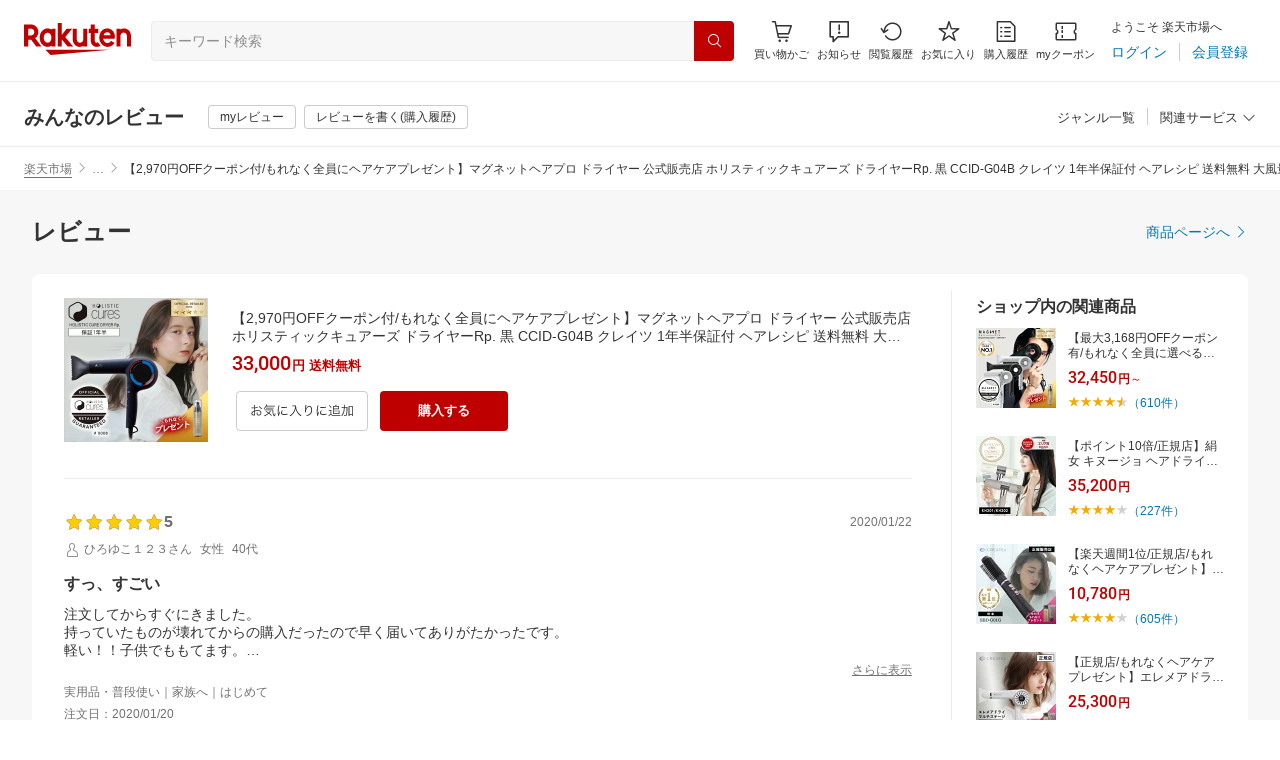

--- FILE ---
content_type: text/html; charset=utf-8
request_url: https://review.rakuten.co.jp/item/1/340764_10001063/egyr-i045l-d973_2_853122101/?l2-id=review_PC_il_body_05
body_size: 13420
content:
<!DOCTYPE html><html style="-webkit-text-size-adjust:100%" lang="ja"><head><meta http-equiv="X-UA-Compatible" content="IE=edge"/><meta charSet="utf-8"/><meta name="viewport" content="width=device-width, initial-scale=1.0"/><title>【楽天市場】ひろゆこ１２３さんさんの【2,970円OFFクーポン付/もれなく全員にヘアケアプレゼント】マグネットヘアプロ ドライヤー 公式販売店 ホリスティックキュアーズ ドライヤーRp. 黒 CCID-G04B クレイツ 1年半保証付 ヘアレシピ 送料無料 大風量 マイナスイオン 速乾 遠赤外線 あす楽(BEAUTY PARK 楽天市場店) | みんなのレビュー·口コミ</title><link rel="shortcut icon" href="https://www.rakuten.co.jp/favicon.ico"/><link rel="stylesheet" type="text/css" href="https://r.r10s.jp/com/assets/app/pages/review/css/pc-7c445e5e5cba5ed59dc2.bundle.css"/><meta name="description" content="BEAUTY PARK 楽天市場店の口コミ・評判・レビュー情報をご覧いただけます。"/><link rel="canonical" href="https://review.rakuten.co.jp/review/item/1/340764_10001063/egyr-i045l-d973_2_853122101/"/></head><body style="margin:0" class=""><div id="root"><header><div class="spacer--3J57F full-width--2Ybxj padding-bottom-xsmall--1m7rf white--3V9CQ"><div class="container--2zeMB"><div id="mkdiv_header_pitari"></div><div class="header-bar--3zfEu"><div class="spacer--3J57F flex-row--3sroW padding-top-medium--2u2tL padding-bottom-medium--4w2fN padding-right-xlarge--1N3Wn padding-left-xlarge--1iE9E border-bottom-gray-1px--3BYHX"><a class="logo--DVsAZ" href="https://www.rakuten.co.jp/?l-id=pc_header_logo"><div class="logo--3c3ZT r-logo-big--1J6dh  " alt-text="Logo"></div></a><div class="flex-search-bar-wrapper--2clgC"><div class="spacer--3J57F block--_IJiJ padding-left-large--d2Spx padding-right-large--3gxhA"><div class="container--1W-6f"><div class="container--13qpt"><form action="https://search.rakuten.co.jp/search/mall" class="input--EAjwN input-common-header--3B4h1 background-gray-lightest--3sOQ-" method="get" autoComplete="off" accept-charset="UTF-8"><input type="search" class="input-text--1pXTv" id="common-header-search-input" placeholder="キーワード検索" value="" name="sitem"/></form><a class="link--2GnRt" href="https://search.rakuten.co.jp/search/mall" aria-label="検索"><div class="button--3x1Vv undefined"><div class="text-display--2xC98 type-icon--2eFG6 size-small--F9Ahp align-left--2U3p8 color-white--28NOI  layout-inline--2yTOi"><div class="icon--2QZm2 common-search--1Bzt1"></div></div></div></a></div></div></div></div><div class="main-buttons-container--39btW"><div class="header-icon--34Eb4"><a class="button--3YE3u size-m--3cp-2 size-m-padding--3Wsz6 border-radius--11uG4 type-icon-link--3l5hw icon-link-size--1WC0d" aria-label="Display notifications button to hover" href="https://t3.basket.step.rakuten.co.jp/rms/mall/bs/cartall/?l-id=pc_header_func_cart" target="_self" aria-disabled="false" aria-pressed="false" tabindex="0"><span class="icon-container--2gssu"><div class="icon--2QZm2 size-xxl--3clzM color-gray-darker--364Ve common-shopping-cart--2kjPD"></div></span><span class="text--yi9he text-no-margin-right--1TaWZ text--rDWVQ text-margin-top--RvZrL text-size-m--2_vM3 font-family-fixed--3MlDo">買い物かご</span></a></div><div class="header-icon--34Eb4"><div class="container--BqZAw"><div style="display:inline"><span class="reference--4whr_" tabindex="0" role="button"><div class="notification-icon-wrapper--19tYK"><button class="button--3YE3u size-m--3cp-2 size-m-padding--3Wsz6 border-radius--11uG4 type-icon-link--3l5hw icon-link-size--1WC0d" aria-label="お知らせ" type="button"><span class="icon-container--2gssu"><div class="icon--2QZm2 size-xxl--3clzM color-gray-darker--364Ve common-notice--2gFew"></div></span><span class="text--yi9he text-no-margin-right--1TaWZ text--rDWVQ text-margin-top--RvZrL text-size-m--2_vM3 font-family-fixed--3MlDo">お知らせ</span></button></div></span><div style="position:absolute;left:0;top:0;z-index:9501" class="popover-container--2AGxB size-m--3xd_q default--1WlHj bottom--BdH9s" role="dialog"><div class="content--16uqH"><div class="spacer--3J57F padding-all-none--1xBJr" style="width:480px;box-sizing:border-box;flex-shrink:0"></div></div><div class="arrow--3tC6p arrow-bottom--7xs2e" style="position:absolute"></div></div></div></div></div><div class="header-icon--34Eb4"><a class="button--3YE3u size-m--3cp-2 size-m-padding--3Wsz6 border-radius--11uG4 type-icon-link--3l5hw icon-link-size--1WC0d" aria-label="閲覧履歴" href="https://ashiato.rakuten.co.jp/rms/ashiato/page?l-id=pc_header_func_bh" target="_self" aria-disabled="false" aria-pressed="false" tabindex="0"><span class="icon-container--2gssu"><div class="icon--2QZm2 size-xxl--3clzM color-gray-darker--364Ve common-browsing-history--10zet"></div></span><span class="text--yi9he text-no-margin-right--1TaWZ text--rDWVQ text-margin-top--RvZrL text-size-m--2_vM3 font-family-fixed--3MlDo">閲覧履歴</span></a></div><div class="header-icon--34Eb4"><a class="button--3YE3u size-m--3cp-2 size-m-padding--3Wsz6 border-radius--11uG4 type-icon-link--3l5hw icon-link-size--1WC0d" aria-label="お気に入り" href="https://my.bookmark.rakuten.co.jp/?l-id=pc_header_func_bookmark" target="_self" aria-disabled="false" aria-pressed="false" tabindex="0"><span class="icon-container--2gssu"><div class="icon--2QZm2 size-xxl--3clzM color-gray-darker--364Ve common-favorite--FhNMV"></div></span><span class="text--yi9he text-no-margin-right--1TaWZ text--rDWVQ text-margin-top--RvZrL text-size-m--2_vM3 font-family-fixed--3MlDo">お気に入り</span></a></div><div class="header-icon--34Eb4"><a class="button--3YE3u size-m--3cp-2 size-m-padding--3Wsz6 border-radius--11uG4 type-icon-link--3l5hw icon-link-size--1WC0d" aria-label="購入履歴" href="https://order.my.rakuten.co.jp/?l-id=pc_header_func_ph" target="_self" aria-disabled="false" aria-pressed="false" tabindex="0"><span class="icon-container--2gssu"><div class="icon--2QZm2 size-xxl--3clzM color-gray-darker--364Ve common-purchase-history--1GGqL"></div></span><span class="text--yi9he text-no-margin-right--1TaWZ text--rDWVQ text-margin-top--RvZrL text-size-m--2_vM3 font-family-fixed--3MlDo">購入履歴</span></a></div><div class="header-icon--34Eb4 coupon-icon--KvWeD"><a class="button--3YE3u size-m--3cp-2 size-m-padding--3Wsz6 border-radius--11uG4 type-icon-link--3l5hw icon-link-size--1WC0d" aria-label="myクーポン" href="https://coupon.rakuten.co.jp/myCoupon/%E6%A5%BD%E5%A4%A9%E5%B8%82%E5%A0%B4?l-id=pc_header_func_coupon" target="_self" aria-disabled="false" aria-pressed="false" tabindex="0"><span class="icon-container--2gssu"><div class="icon--2QZm2 size-xxl--3clzM color-gray-darker--364Ve common-coupons-outline--DoGPD"></div></span><span class="text--yi9he text-no-margin-right--1TaWZ text--rDWVQ text-margin-top--RvZrL text-size-m--2_vM3 font-family-fixed--3MlDo">myクーポン</span></a></div></div><div class="member-info-container--JXGET"><div class="non-member--wqgij"><div class="spacer--3J57F flex-row--3sroW padding-top-xxsmall--QPDIl padding-bottom-xxsmall--XwfNs padding-left-medium--1sNr8 padding-right-xsmall--PbARX"><div class="text-display--2xC98 type-body--2wvYb size-small--F9Ahp align-left--2U3p8 color-gray-darker--XKM3P line-height-x-medium--1dbOx layout-inline-block--3NBFC word-break-keep-all--16t9m">ようこそ 楽天市場へ</div></div><div class="spacer--3J57F flex-row-baseline--1TlHs padding-top-xxsmall--QPDIl padding-bottom-xxsmall--XwfNs padding-left-medium--1sNr8 padding-right-xsmall--PbARX"><div class="container--3AXRK" role="group" aria-label="Button group"><div class="container-link--3PFIR container-link-no-outside-padding--1g4Lh"><a class="button--3YE3u size-m--3cp-2 size-m-padding--3Wsz6 no-padding--287kX type-link--3U8Az" aria-label="ログイン" href="https://login.account.rakuten.com/sso/authorize?client_id=rakuten_review_web&amp;service_id=s279&amp;response_type=code&amp;scope=openid&amp;redirect_uri=https%3A%2F%2Freview.rakuten.co.jp%2Flogin-auth&amp;state=[base64]" target="_self" aria-disabled="false" aria-pressed="false" tabindex="0"><span class="text--yi9he text-no-margin-left--eBlAc text-no-margin-right--1TaWZ text--16i20 font-family-fixed--3MlDo">ログイン</span></a></div><div class="container-link--3PFIR container-link-no-outside-padding--1g4Lh"><a class="button--3YE3u size-m--3cp-2 size-m-padding--3Wsz6 no-padding--287kX type-link--3U8Az" aria-label="会員登録" href="https://login.account.rakuten.com/sso/register?client_id=rakuten_review_web&amp;service_id=s279&amp;response_type=code&amp;scope=openid&amp;redirect_uri=https%3A%2F%2Freview.rakuten.co.jp%2Flogin-auth&amp;state=[base64]" target="_self" aria-disabled="false" aria-pressed="false" tabindex="0"><span class="text--yi9he text-no-margin-left--eBlAc text-no-margin-right--1TaWZ text--16i20 font-family-fixed--3MlDo">会員登録</span></a></div></div></div></div></div></div></div></div></div><div style="min-width:1024px"><div class="sub-header--32ueZ border-bottom--2c-nF"><div class="spacer--3J57F flex-row-space-between--3iN2o padding-top-medium--2u2tL padding-bottom-medium--4w2fN"><div class="spacer--3J57F flex-row--3sroW none--2CQ7e padding-left-xlarge--1iE9E"><div class="white-space-no-wrap--3j-G4"><span class="text-container--2tSUW size-lead-body-low--10YBn style-bold--1IVlx default-color--2fMVe">みんなのレビュー</span></div><div class="button-group--2DeuR"><div class="spacer--3J57F none--2CQ7e padding-left-xlarge--1iE9E"><div class="spacer--3J57F padding-right-xsmall--PbARX"><a class="button--3YE3u size-xso--1HuNs size-xso-padding--2pJYW border-radius--11uG4 type-basic--1zz3X variant-white--3EBnw" aria-label="myレビュー" href="https://manager.review.rakuten.co.jp/?l-id=pc_rev_header" target="_self" aria-disabled="false" aria-pressed="false" tabindex="0"><span class="text--yi9he text-no-margin-left--eBlAc text-no-margin-right--1TaWZ text--35kFc font-family-fixed--3MlDo">myレビュー</span></a></div><div class="spacer--3J57F padding-right-xsmall--PbARX"><a class="button--3YE3u size-xso--1HuNs size-xso-padding--2pJYW border-radius--11uG4 type-basic--1zz3X variant-white--3EBnw" aria-label="レビューを書く(購入履歴)" href="https://order.my.rakuten.co.jp/?l-id=pc_rev_header" target="_self" aria-disabled="false" aria-pressed="false" tabindex="0"><span class="text--yi9he text-no-margin-left--eBlAc text-no-margin-right--1TaWZ text--35kFc font-family-fixed--3MlDo">レビューを書く(購入履歴)</span></a></div></div></div></div><div class="white-space-no-wrap--3j-G4"><div class="spacer--3J57F padding-right-xlarge--1N3Wn"><span><a class="button--3YE3u size-s--2ctc- size-s-padding--1vwjI border-radius--11uG4 no-padding--287kX type-link--3U8Az variant-gray-darker--3IMcu" aria-label="ジャンル一覧" href="https://www.rakuten.co.jp/category/?l-id=header_review_genre" target="_self" aria-disabled="false" aria-pressed="false" tabindex="0"><span class="text--yi9he text-no-margin-left--eBlAc text-no-margin-right--1TaWZ text--16i20 font-family-fixed--3MlDo">ジャンル一覧</span></a></span></div></div></div></div></div><div class="spacer--3J57F block--_IJiJ padding-left-xlarge--1iE9E white--3V9CQ"><div style="overflow-x:hidden"><nav class="breadcrumbs-container-wrapper--KiLsJ"><ul class="breadcrumbs-container--2qMEY vertical-padding-12px--26Anb breadcrumbs-container-overflow-scroll--Kwv88"><li class="breadcrumb-item--1KUNX"><a href="https://www.rakuten.co.jp/" class="breadcrumbs-name--1ahfw">楽天市場</a><div class="breadcrumbs-icon--f9Uqi"><div class="icon--2QZm2 color-gray--2OAj4 common-chevron-right--yQPT4" style="font-size:12px"></div></div></li><li class="breadcrumb-item--1KUNX"><a href="http://item.rakuten.co.jp/beautypark2017/4988338201602/" class="breadcrumbs-name--1ahfw">【2,970円OFFクーポン付/もれなく全員にヘアケアプレゼント】マグネットヘアプロ ドライヤー 公式販売店 ホリスティックキュアーズ ドライヤーRp. 黒 CCID-G04B クレイツ 1年半保証付 ヘアレシピ 送料無料 大風量 マイナスイオン 速乾 遠赤外線 あす楽</a><div class="breadcrumbs-icon--f9Uqi"><div class="icon--2QZm2 color-gray--2OAj4 common-chevron-right--yQPT4" style="font-size:12px"></div></div></li><li class="breadcrumb-item--1KUNX"><a href="" class="breadcrumbs-name--1ahfw" aria-current="page">【2,970円OFFクーポン付/もれなく全員にヘアケアプレゼント】マグネットヘアプロ ドライヤー 公式販売店 ホリスティックキュアーズ ドライヤーRp. 黒 CCID-G04B クレイツ 1年半保証付 ヘアレシピ 送料無料 大風量 マイナスイオン 速乾 遠赤外線 あす楽のレビュー・口コミ</a></li></ul><ul class="breadcrumbs-container--2qMEY vertical-padding-12px--26Anb hidden-container--2M5n7" aria-hidden="true"><li class="breadcrumb-item--1KUNX"><a href="https://www.rakuten.co.jp/" class="breadcrumbs-name--1ahfw">楽天市場</a><div class="breadcrumbs-icon--f9Uqi"><div class="icon--2QZm2 color-gray--2OAj4 common-chevron-right--yQPT4" style="font-size:12px"></div></div></li><li class="breadcrumb-item--1KUNX"><a href="http://item.rakuten.co.jp/beautypark2017/4988338201602/" class="breadcrumbs-name--1ahfw">【2,970円OFFクーポン付/もれなく全員にヘアケアプレゼント】マグネットヘアプロ ドライヤー 公式販売店 ホリスティックキュアーズ ドライヤーRp. 黒 CCID-G04B クレイツ 1年半保証付 ヘアレシピ 送料無料 大風量 マイナスイオン 速乾 遠赤外線 あす楽</a><div class="breadcrumbs-icon--f9Uqi"><div class="icon--2QZm2 color-gray--2OAj4 common-chevron-right--yQPT4" style="font-size:12px"></div></div></li><li class="breadcrumb-item--1KUNX"><a href="" class="breadcrumbs-name--1ahfw" aria-current="page">【2,970円OFFクーポン付/もれなく全員にヘアケアプレゼント】マグネットヘアプロ ドライヤー 公式販売店 ホリスティックキュアーズ ドライヤーRp. 黒 CCID-G04B クレイツ 1年半保証付 ヘアレシピ 送料無料 大風量 マイナスイオン 速乾 遠赤外線 あす楽のレビュー・口コミ</a></li></ul></nav></div></div></header><main><div class="spacer--3J57F full-width--2Ybxj padding-all-none--1xBJr gray--28VwB"><div class="page-layout-container--MHUuk" style="background-color:"><div class="top-content-wrapper--1Y3Y9 default-width--sfVF1"><div class="spacer--3J57F full-width--2Ybxj padding-left-xxlarge--TFJ8N padding-right-xxlarge--2Qwo0 gray--28VwB"><div class="spacer--3J57F flex-row-space-between--3iN2o padding-top-xlarge--28c43 padding-bottom-xlarge--8FD7n"><span class="text-container--2tSUW size-title--2052E style-bold--1IVlx color-gray-darker--2k7IS">レビュー</span><a class="button--3YE3u size-m--3cp-2 size-m-padding--3Wsz6 border-radius--11uG4 no-padding--287kX type-link--3U8Az" aria-label="商品ページへ" href="http://item.rakuten.co.jp/beautypark2017/4988338201602/?s-id=review_pc_item_review_top" target="_self" aria-disabled="false" aria-pressed="false" tabindex="0"><span class="text--yi9he text-no-margin-left--eBlAc text--16i20 font-family-fixed--3MlDo">商品ページへ</span><span class="icon-container--2gssu"><div class="icon--2QZm2 size-s--19F4P color-azure--1nM6v common-chevron-right--yQPT4"></div></span></a></div></div></div><div class="content-and-navbar-container--1SNNb default-width--sfVF1"><div class="content-wrapper--lL19_"><div class="spacer--3J57F full-width--2Ybxj padding-left-xxlarge--TFJ8N padding-right-xxlarge--2Qwo0 gray--28VwB"><div class="spacer--3J57F full-width--2Ybxj padding-all-none--1xBJr border-radius--35WzY border-radius-all-medium--2hTir white--3V9CQ"><div class="root--1wxr2" aria-modal="true" aria-hidden="true"><div class="backdrop--1SRxm" style="opacity:1" role="none"></div><div class="modal-container--3Tubm partial--JukN_" role="none"><div role="none" class="modal-wrapper--222vB scroll-body--2lZD8 partial--JukN_ modal-wrapper-3xlarge--3QV9x"><div class="modal--38Ykh"><div class="header--f2eiR"><div class="header-elements--3Uqys"><div class="element-left--2MQBb"></div><span class="text-container--2tSUW size-lead-body--XTJtw style-bold--1IVlx default-color--2fMVe">レビューの投稿画像・動画</span><div class="element-right--1AgMG"></div></div></div><div class="close-button-wrapper--2msAk"><button aria-label="モーダルを閉じる" class="close-button--Lf7zB"><div class="icon--2QZm2 size-xxl--3clzM color-gray--2OAj4 common-close-button--3N8Ga"></div></button></div><div class="content--Nh5ll padding-none--2Hrz6"><div class="spacer--3J57F flex-row-start--2Oayi padding-all-xxlarge--2ltKf"><div style="width:440px;height:440px;position:sticky;top:32px"><div class="container--C0pXF"><div><div class="container--2qk-Q global-wrapper--3dh9K" style="--slideGap:0"><div class="slick-slider slick-slider--2CitA slick-initialized"><div class="slick-list"><div class="slick-track" style="width:NaN%;left:NaN%"></div></div></div></div></div></div></div><div class="spacer--3J57F padding-left-xlarge--1iE9E"><div style="min-height:528px;width:352px"></div></div></div></div></div></div></div></div><div class="spacer--3J57F full-width--2Ybxj block--_IJiJ padding-all-none--1xBJr"><div class="base-layout--3tnfk"><div class="main-wrapper--2_qNT"><div class="spacer--3J57F block--_IJiJ padding-bottom-xxlarge--QdufV border-bottom-gray-1px--3BYHX"><div class="spacer--3J57F flex-row-start-center--33zXs padding-all-none--1xBJr"><div class="flex-shrink--1WKUj"><a href="http://item.rakuten.co.jp/beautypark2017/4988338201602/?s-id=review_pc_il_item_03_image"><img class="image--BGsMl  contained--s3Z92    r-image--JWfRB" src="https://thumbnail.image.rakuten.co.jp/@0_mall/beautypark2017/cabinet/kaden/magnetpro/holistic_oil_r.jpg?_ex=288x288" style="width:144px;height:144px" alt="【2,970円OFFクーポン付/もれなく全員にヘアケアプレゼント】マグネットヘアプロ ドライヤー 公式販売店 ホリスティックキュアーズ ドライヤーRp. 黒 CCID-G04B クレイツ 1年半保証付 ヘアレシピ 送料無料 大風量 マイナスイオン 速乾 遠赤外線 あす楽"/></a></div><div class="spacer--3J57F padding-right-xlarge--1N3Wn"></div><div class="spacer--3J57F flex-row-start-center--33zXs padding-all-none--1xBJr"><div class="flex-grow--20KI_"><div class="spacer--3J57F block--_IJiJ padding-bottom-xsmall--1m7rf"><a href="http://item.rakuten.co.jp/beautypark2017/4988338201602/?s-id=review_pc_il_item_03_text" style="text-decoration:none"><span class="text-container--2tSUW size-body-2-low--2cmPX color-gray-darker--2k7IS ellipsis-wrapper--1CBau" style="word-break:break-all"><span class="ellipsis--395xS" style="--linesToClamp:2">【2,970円OFFクーポン付/もれなく全員にヘアケアプレゼント】マグネットヘアプロ ドライヤー 公式販売店 ホリスティックキュアーズ ドライヤーRp. 黒 CCID-G04B クレイツ 1年半保証付 ヘアレシピ 送料無料 大風量 マイナスイオン 速乾 遠赤外線 あす楽</span></span></a></div><div class="spacer--3J57F padding-bottom-small--UuLKJ padding-right-xsmall--PbARX"><div class="number-display--3s4mj layout-inline--2z490  "><div class="value--1oSD_ layout-inline--2z490 size-custom-20--16FX3  color-crimson--2uc0e align-left--diNGa    ">33,000</div><span class="suffix--5oXks prefix-type-numeric-primary--2COHM"><div class="text-display--2xC98 type-body--2wvYb size-medium--2Hulm align-left--2U3p8 color-crimson--21xsP  layout-inline--2yTOi">円</div></span></div><div class="spacer--3J57F padding-right-xxsmall--1zvg8"></div><div class="text-display--2xC98 type-body--2wvYb size-medium--2Hulm align-left--2U3p8 color-crimson--21xsP  style-bold--YyOJg layout-inline-block--3NBFC">送料無料</div></div><div style="width:280px"><div class="grid-container--2Wm8M grid-container-single-row--3-ZiA"><div class="spacer--3J57F full-width--2Ybxj padding-all-xxsmall--28f0O"><div id="itemBookmarkArea"><div class="bookmarkArea"><div class="itemBookmarkParams" data-item-svid="131" data-shop-svid="243" data-item-id="10001063" data-shop-id="340764" data-item-type="1" data-btn-container=".bkmrkItemList"></div><div class="bkmrkItemList"><div><img src="https://r.r10s.jp/com/assets/resources/review-bookmark-button41610a34ba4b3dea8c97317b9a9dbab3.svg" width="132" height="40" alt="bookmark"/></div></div><div class="bookmarkPopup"></div></div></div></div><div class="spacer--3J57F full-width--2Ybxj padding-all-xxsmall--28f0O"><div id="dbasketParent"></div><a class="direct-cart-link--1u9x_ dbasketAnchor" href="https://direct.step.rakuten.co.jp/rms/mall/cart?serviceid=1&amp;userid=review&amp;device=pc&amp;shopid=340764&amp;itemid=10001063&amp;path=%2Fbeautypark2017%2F4988338201602%2F%3Fs-id%3Drv_pc_item_detail_direct_basket" data-dbasket="popuppattern=1" data-dbasketwindow="nodisplay"><button class="button--3YE3u size-s--2ctc- size-s-padding--1vwjI border-radius--11uG4 block--1_kw1 type-primary--1p-i6" aria-label="購入する" type="button"><span class="text--yi9he text-no-margin-left--eBlAc text-no-margin-right--1TaWZ text--GveQD font-family-fixed--3MlDo">購入する</span></button></a></div></div></div></div></div></div></div><ul style="list-style-type:none;margin:0;padding:0"><li><div class="spacer--3J57F full-width--2Ybxj padding-top-xxlarge--55IBP padding-bottom-xxlarge--QdufV"><div class="container--_-T98 bottom-padding--3oxcV vertical-padding--None--36kNS horizontal-padding--None--2NKjf"><div class="header--9gZvg"><div class="rating--DJjY6"><div class="rating-container--1utdQ"><span class="star-container--I4Q5E  star-container-size-l--fjlbh"><img src="https://r.r10s.jp/com/assets/resources/starb64e8e9804b97bec89fc3c10e306b154.svg" class="star-size-l--HXaS0" alt="star-rating"/><img src="https://r.r10s.jp/com/assets/resources/starb64e8e9804b97bec89fc3c10e306b154.svg" class="star-size-l--HXaS0" alt="star-rating"/><img src="https://r.r10s.jp/com/assets/resources/starb64e8e9804b97bec89fc3c10e306b154.svg" class="star-size-l--HXaS0" alt="star-rating"/><img src="https://r.r10s.jp/com/assets/resources/starb64e8e9804b97bec89fc3c10e306b154.svg" class="star-size-l--HXaS0" alt="star-rating"/><img src="https://r.r10s.jp/com/assets/resources/starb64e8e9804b97bec89fc3c10e306b154.svg" class="star-size-l--HXaS0" alt="star-rating"/></span><span class="number-wrapper-l--JjxAC"><span class="text-container--2tSUW size-body-1-low--Zmj3x style-bold--1IVlx color-gray-dark--25npj font-fixed--cjuj7">5</span></span></div></div><div class="text-display--2xC98 type-body--2wvYb size-small--F9Ahp align-left--2U3p8 color-gray-dark--S8ljF  layout-inline--2yTOi">2020/01/22</div></div><div class="spacer--3J57F flex-row--3sroW padding-left-none--3LHug padding-right-none--ygQFa padding-bottom-medium--4w2fN"><div class="icon--2QZm2 color-gray--2OAj4 rex-user-outline--2vo4R"></div><div class="spacer--3J57F padding-right-xxsmall--1zvg8"></div><div class="reviewer-name--3aHc3 reviewer-name-ellipsis--Y4LR0">ひろゆこ１２３さん</div><div class="reviewer-info--3NTSQ"><div class="spacer--3J57F block--_IJiJ padding-left-xsmall--YmTBu"><div class="text-display--2xC98 type-body--2wvYb size-small--F9Ahp align-left--2U3p8 color-gray-dark--S8ljF  layout-block--2MxXo">女性</div></div><div class="spacer--3J57F block--_IJiJ padding-left-xsmall--YmTBu"><div class="text-display--2xC98 type-body--2wvYb size-small--F9Ahp align-left--2U3p8 color-gray-dark--S8ljF  layout-block--2MxXo">40代</div></div></div></div><div class="spacer--3J57F padding-bottom-small--UuLKJ"><div class="text-display--2xC98 type-header--2FaNC size-small--F9Ahp align-left--2U3p8 color-gray-darker--XKM3P line-height-x-medium--1dbOx style-bold600--4ydGX layout-block--2MxXo word-break-break-word--Qm-CV">すっ、すごい</div></div><div class="text-display--2xC98 type-body--2wvYb size-large--3ig_2 align-left--2U3p8 color-gray-darker--XKM3P  layout-block--2MxXo word-break-break-all--1bsLh white-space-pre-line--3yvnS"><div class="review-body--3myhE">注文してからすぐにきました。
持っていたものが壊れてからの購入だったので早く届いてありがたかったです。
軽い！！子供でももてます。
どのモードもすごい！早く乾きます。
キュアモードは想像以上にすごい！！！
サラサラになります。
今まで色々試しましたが
こんなに簡単にサラサラになるとは！！！
高い商品で、買うの迷いましたが、買って大正解でした</div></div><div class="expand-link--2AcAn"><button class="button--3YE3u size-xs--1qW4M size-xs-padding--1Ud4D border-radius--11uG4 no-padding--287kX type-link--3U8Az variant-gray-dark--3euki" aria-label="さらに表示" type="button"><span class="text--yi9he text-no-margin-left--eBlAc text-no-margin-right--1TaWZ text--16i20 text-underline--28hOb font-family-fixed--3MlDo">さらに表示</span></button></div><div class="spacer--3J57F block--_IJiJ padding-top-xxsmall--QPDIl"><div class="text-display--2xC98 type-body--2wvYb size-small--F9Ahp align-left--2U3p8 color-gray-dark--S8ljF  layout-inline--2yTOi">実用品・普段使い｜家族へ｜はじめて</div></div><div class="spacer--3J57F block--_IJiJ padding-top-xxsmall--QPDIl"><div class="text-display--2xC98 type-body--2wvYb size-small--F9Ahp align-left--2U3p8 color-gray-dark--S8ljF  layout-inline--2yTOi">注文日：2020/01/20</div></div><div class="helpful-section--1nqiA"><div class="text-display--2xC98 type-body--2wvYb size-small--F9Ahp align-left--2U3p8 color-gray-darker--XKM3P  style-bold--YyOJg layout-inline--2yTOi">1人</div><div class="text-display--2xC98 type-body--2wvYb size-small--F9Ahp align-left--2U3p8 color-black--1Wt1a  layout-inline--2yTOi">が参考になったと回答</div><div class="helpful-button--2Qn1B"><button class="button--3YE3u size-xs--1qW4M size-xs-padding--1Ud4D border-radius--11uG4 type-basic--1zz3X variant-white--3EBnw" aria-label="参考になった" type="button"><span class="icon-container--2gssu"><div class="icon--2QZm2 size-s--19F4P like--1rWxY"></div></span><span class="text--yi9he text-no-margin-right--1TaWZ text--35kFc font-family-fixed--3MlDo">参考になった</span></button></div></div><div class="spacer--3J57F flex-row-end--33ufG padding-top-medium--2u2tL"><button class="button--3YE3u size-xs--1qW4M size-xs-padding--1Ud4D border-radius--11uG4 no-padding--287kX type-link--3U8Az variant-gray-dark--3euki" aria-label="不適切レビュー報告" type="button"><span class="icon-container--2gssu"><div class="icon--2QZm2 size-s--19F4P color-gray-dark--2BGIw common-ban-outline--1Im7x"></div></span><span class="text--yi9he text-no-margin-right--1TaWZ text--16i20 font-family-fixed--3MlDo">不適切レビュー報告</span></button></div></div></div></li></ul><div class="spacer--3J57F flex-column-end--207A6 padding-top-medium--2u2tL"><a class="button--3YE3u size-xs--1qW4M size-xs-padding--1Ud4D border-radius--11uG4 no-padding--287kX type-link--3U8Az" aria-label="すべての商品レビューを見る（259件)" href="/item/1/340764_10001063" target="_self" aria-disabled="false" aria-pressed="false" tabindex="0"><span class="text--yi9he text-no-margin-left--eBlAc text--16i20 font-family-fixed--3MlDo">すべての商品レビューを見る（259件)</span><span class="icon-container--2gssu"><div class="icon--2QZm2 size-s--19F4P color-azure--1nM6v common-chevron-right--yQPT4"></div></span></a></div></div></div></div><div class="spacer--3J57F block--_IJiJ padding-bottom-xlarge--8FD7n gray--28VwB"></div></div><div class="spacer--3J57F block--_IJiJ padding-bottom-xlarge--8FD7n gray--28VwB"></div><div class="spacer--3J57F full-width--2Ybxj padding-all-none--1xBJr gray--28VwB"><div class="spacer--3J57F full-width--2Ybxj padding-top-xlarge--28c43 padding-bottom-xlarge--8FD7n border-radius--35WzY border-radius-all-medium--2hTir white--3V9CQ"><form method="POST" action="https://form.rakuten.co.jp/ans/apply/42361"><div class="spacer--3J57F block--_IJiJ padding-top-large--1Ulg5 padding-bottom-medium--4w2fN"><div class="spacer--3J57F flex-row-center--1zNd9 padding-all-none--1xBJr"><div class="text-display--2xC98 type-body--2wvYb size-x-large--2vpjt align-left--2U3p8 color-gray-darker--XKM3P line-height-x-medium--1dbOx style-bold--YyOJg layout-inline--2yTOi">お客様のご意見をお聞かせください</div></div><div class="spacer--3J57F flex-row-center--1zNd9 padding-all-none--1xBJr"><div class="text-display--2xC98 type-body--2wvYb size-x-large--2vpjt align-left--2U3p8 color-gray-darker--XKM3P line-height-x-medium--1dbOx style-bold--YyOJg layout-inline--2yTOi">このページは役に立ちましたか？</div></div><div class="spacer--3J57F flex-row-center--1zNd9 padding-top-small--2dROR"><div class="spacer--3J57F flex-column--2dzMI padding-right-xsmall--PbARX"><div class="logo--3c3ZT survey-form-sad--2FCQ1  " alt-text="Logo"></div></div><div class="spacer--3J57F flex-column--2dzMI padding-all-none--1xBJr"><div class="spacer--3J57F flex-row--3sroW padding-top-medium--2u2tL padding-left-small--3e_I7 padding-bottom-xsmall--1m7rf"><label class="container--1IUz6 container-padding-top-none--1XyDq container-padding-bottom-none--3cugT container-padding-left-none--1dfQT container-padding-right-none--ZNKGH background-white--2DsPd background-white-clickable--1OIk- background-white-hoverable--3aOm_"><div class="partial-container--1Yw1C"><div class="spacer--3J57F padding-right-small--3LkVL"><span class="container--1DUEu default--1QMg0 size-m--WZJaY right--HJTcW no-padding--3L3Io"><input type="radio" class="control--3BBwq" role="radio" aria-checked="false" aria-disabled="false" aria-readonly="false" autoComplete="off"/></span></div><div class="main-text-container--2M4pv"></div></div></label><label class="container--1IUz6 container-padding-top-none--1XyDq container-padding-bottom-none--3cugT container-padding-left-none--1dfQT container-padding-right-none--ZNKGH background-white--2DsPd background-white-clickable--1OIk- background-white-hoverable--3aOm_"><div class="partial-container--1Yw1C"><div class="spacer--3J57F padding-right-small--3LkVL"><span class="container--1DUEu default--1QMg0 size-m--WZJaY right--HJTcW no-padding--3L3Io"><input type="radio" class="control--3BBwq" role="radio" aria-checked="false" aria-disabled="false" aria-readonly="false" autoComplete="off"/></span></div><div class="main-text-container--2M4pv"></div></div></label><label class="container--1IUz6 container-padding-top-none--1XyDq container-padding-bottom-none--3cugT container-padding-left-none--1dfQT container-padding-right-none--ZNKGH background-white--2DsPd background-white-clickable--1OIk- background-white-hoverable--3aOm_"><div class="partial-container--1Yw1C"><div class="spacer--3J57F padding-right-small--3LkVL"><span class="container--1DUEu default--1QMg0 size-m--WZJaY right--HJTcW no-padding--3L3Io"><input type="radio" class="control--3BBwq" role="radio" aria-checked="false" aria-disabled="false" aria-readonly="false" autoComplete="off"/></span></div><div class="main-text-container--2M4pv"></div></div></label><label class="container--1IUz6 container-padding-top-none--1XyDq container-padding-bottom-none--3cugT container-padding-left-none--1dfQT container-padding-right-none--ZNKGH background-white--2DsPd background-white-clickable--1OIk- background-white-hoverable--3aOm_"><div class="partial-container--1Yw1C"><div class="spacer--3J57F padding-right-small--3LkVL"><span class="container--1DUEu default--1QMg0 size-m--WZJaY right--HJTcW no-padding--3L3Io"><input type="radio" class="control--3BBwq" role="radio" aria-checked="false" aria-disabled="false" aria-readonly="false" autoComplete="off"/></span></div><div class="main-text-container--2M4pv"></div></div></label><label class="container--1IUz6 container-padding-top-none--1XyDq container-padding-bottom-none--3cugT container-padding-left-none--1dfQT container-padding-right-none--ZNKGH background-white--2DsPd background-white-clickable--1OIk- background-white-hoverable--3aOm_"><div class="partial-container--1Yw1C"><div class="spacer--3J57F padding-right-small--3LkVL"><span class="container--1DUEu default--1QMg0 size-m--WZJaY right--HJTcW no-padding--3L3Io"><input type="radio" class="control--3BBwq" role="radio" aria-checked="false" aria-disabled="false" aria-readonly="false" autoComplete="off"/></span></div><div class="main-text-container--2M4pv"></div></div></label></div><div class="spacer--3J57F flex-row-space-between--3iN2o padding-all-none--1xBJr"><div class="text-display--2xC98 type-body--2wvYb size-x-small--32Oy_ align-left--2U3p8 color-gray-darker--XKM3P  layout-inline--2yTOi">役に立たなかった</div><div class="text-display--2xC98 type-body--2wvYb size-x-small--32Oy_ align-left--2U3p8 color-gray-darker--XKM3P  layout-inline--2yTOi">役に立った</div></div></div><div class="logo--3c3ZT survey-form-happy--1Iesa  " alt-text="Logo"></div></div></div><input type="hidden" id="rating" name="answers[42361_287816]" value=""/><input type="hidden" id="opinion" name="answers[42361_287817]" value=""/><input type="hidden" name="answers[42361_287818]"/><input type="hidden" name="answers[42361_287819]"/><input type="hidden" name="answers[42361_287820]" value="このページは役にたちましたか"/><input type="hidden" name="answers[42361_287821]"/><input type="hidden" name="c" value="楽天"/><input type="hidden" name="l" value="ja"/></form><div class="spacer--3J57F block--_IJiJ padding-right-xxlarge--2Qwo0 padding-left-xxlarge--TFJ8N padding-bottom-xlarge--8FD7n"><div class="container-rakuten-ad-banner--l7NGL"><div id="Ichiba_PC_Review_PageBottom" style="padding:16px 16px 0px 0px" class="none"></div></div></div><div class="spacer--3J57F flex-row-center--1zNd9 padding-all-none--1xBJr"><span class="text-container--2tSUW size-body-3--3afPQ style-bold--1IVlx default-color--2fMVe">楽天市場の関連ジャンル</span></div><div class="spacer--3J57F flex-row-center--1zNd9 padding-top-xsmall--1EAxm"><div class="spacer--3J57F padding-right-xsmall--PbARX"><a class="button--3YE3u size-xs--1qW4M size-xs-pill--3-AVi size-xs-padding--1Ud4D border-radius--11uG4 type-basic--1zz3X variant-white--3EBnw" aria-label="家電" href="https://www.rakuten.co.jp/category/562637/?l-id=review_pc_related_genre" target="_self" aria-disabled="false" aria-pressed="false" tabindex="0"><span class="text--yi9he text-no-margin-left--eBlAc text-no-margin-right--1TaWZ text--35kFc font-family-fixed--3MlDo">家電</span></a></div><div class="spacer--3J57F padding-right-xsmall--PbARX"><a class="button--3YE3u size-xs--1qW4M size-xs-pill--3-AVi size-xs-padding--1Ud4D border-radius--11uG4 type-basic--1zz3X variant-white--3EBnw" aria-label="美容・健康家電" href="https://www.rakuten.co.jp/category/100191/?l-id=review_pc_related_genre" target="_self" aria-disabled="false" aria-pressed="false" tabindex="0"><span class="text--yi9he text-no-margin-left--eBlAc text-no-margin-right--1TaWZ text--35kFc font-family-fixed--3MlDo">美容・健康家電</span></a></div><div class="spacer--3J57F padding-right-xsmall--PbARX"><a class="button--3YE3u size-xs--1qW4M size-xs-pill--3-AVi size-xs-padding--1Ud4D border-radius--11uG4 type-basic--1zz3X variant-white--3EBnw" aria-label="ドライヤー・ヘアアイロン" href="https://www.rakuten.co.jp/category/212540/?l-id=review_pc_related_genre" target="_self" aria-disabled="false" aria-pressed="false" tabindex="0"><span class="text--yi9he text-no-margin-left--eBlAc text-no-margin-right--1TaWZ text--35kFc font-family-fixed--3MlDo">ドライヤー・ヘアアイロン</span></a></div><div class="spacer--3J57F padding-right-xsmall--PbARX"><a class="button--3YE3u size-xs--1qW4M size-xs-pill--3-AVi size-xs-padding--1Ud4D border-radius--11uG4 type-basic--1zz3X variant-white--3EBnw" aria-label="ヘアドライヤー" href="https://www.rakuten.co.jp/category/502792/?l-id=review_pc_related_genre" target="_self" aria-disabled="false" aria-pressed="false" tabindex="0"><span class="text--yi9he text-no-margin-left--eBlAc text-no-margin-right--1TaWZ text--35kFc font-family-fixed--3MlDo">ヘアドライヤー</span></a></div></div></div></div></div></div></div></div></div></main><footer><script type="application/ld+json">{
 "@context": "http://schema.org",
 "@type": "BreadcrumbList",
 "itemListElement": [
  {
   "@type": "ListItem",
   "position": 1,
   "item": {
    "@id": "https://www.rakuten.co.jp/",
    "name": "楽天市場"
   }
  },
  {
   "@type": "ListItem",
   "position": 2,
   "item": {
    "@id": "https://www.rakuten.co.jp/category/562637/",
    "name": "家電"
   }
  },
  {
   "@type": "ListItem",
   "position": 3,
   "item": {
    "@id": "https://www.rakuten.co.jp/category/100191/",
    "name": "美容・健康家電"
   }
  },
  {
   "@type": "ListItem",
   "position": 4,
   "item": {
    "@id": "https://www.rakuten.co.jp/category/212540/",
    "name": "ドライヤー・ヘアアイロン"
   }
  },
  {
   "@type": "ListItem",
   "position": 5,
   "item": {
    "@id": "https://www.rakuten.co.jp/category/502792/",
    "name": "ヘアドライヤー"
   }
  },
  {
   "@type": "ListItem",
   "position": 6,
   "item": {
    "@id": "http://item.rakuten.co.jp/beautypark2017/4988338201602/",
    "name": "【2,970円OFFクーポン付/もれなく全員にヘアケアプレゼント】マグネットヘアプロ ドライヤー 公式販売店 ホリスティックキュアーズ ドライヤーRp. 黒 CCID-G04B クレイツ 1年半保証付 ヘアレシピ 送料無料 大風量 マイナスイオン 速乾 遠赤外線 あす楽"
   }
  },
  {
   "@type": "ListItem",
   "position": 7,
   "item": {
    "@id": "https://review.rakuten.co.jp/review/item/1/340764_10001063/egyr-i045l-d973_2_853122101/",
    "name": "【2,970円OFFクーポン付/もれなく全員にヘアケアプレゼント】マグネットヘアプロ ドライヤー 公式販売店 ホリスティックキュアーズ ドライヤーRp. 黒 CCID-G04B クレイツ 1年半保証付 ヘアレシピ 送料無料 大風量 マイナスイオン 速乾 遠赤外線 あす楽"
   }
  }
 ]
}</script><script type="application/ld+json">{
 "@context": "http://schema.org/",
 "@type": "Product",
 "aggregateRating": {
  "@type": "AggregateRating",
  "bestRating": "5",
  "ratingValue": "4.58",
  "worstRating": "1",
  "reviewCount": "259"
 },
 "name": "【2,970円OFFクーポン付/もれなく全員にヘアケアプレゼント】マグネットヘアプロ ドライヤー 公式販売店 ホリスティックキュアーズ ドライヤーRp. 黒 CCID-G04B クレイツ 1年半保証付 ヘアレシピ 送料無料 大風量 マイナスイオン 速乾 遠赤外線 あす楽",
 "image": [
  "https://thumbnail.image.rakuten.co.jp/@0_mall/beautypark2017/cabinet/kaden/magnetpro/holistic_oil_r.jpg"
 ],
 "offers": {
  "@type": "Offer",
  "price": "33000",
  "priceCurrency": "JPY",
  "url": "http://item.rakuten.co.jp/beautypark2017/4988338201602/"
 },
 "review": [
  {
   "@type": "Review",
   "author": {
    "@type": "Person",
    "name": "ひろゆこ１２３さん"
   },
   "datePublished": "2020-01-22T00:00:00+09:00",
   "description": "注文してからすぐにきました。\n持っていたものが壊れてからの購入だったので早く届いてありがたかったです。\n軽い！！子供でももてます。\nどのモードもすごい！早く乾きます。\nキュアモードは想像以上にすごい！！！\nサラサラになります。\n今まで色々試しましたが\nこんなに簡単にサラサラになるとは！！！\n高い商品で、買うの迷いましたが、買って大正解でした",
   "name": "すっ、すごい",
   "reviewRating": {
    "@type": "Rating",
    "bestRating": "5",
    "ratingValue": "5",
    "worstRating": "1"
   }
  }
 ]
}</script><div class="spacer--3J57F block--_IJiJ padding-top-xlarge--28c43 padding-bottom-xlarge--8FD7n padding-left-xxlarge--TFJ8N padding-right-xxlarge--2Qwo0 border-bottom-black8-1px--3M8Fv gray--28VwB"><ul class="list--2mfv9"><li class="disclaimer-trigger--R9ByW"><button class="button--3YE3u size-xs--1qW4M size-xs-padding--1Ud4D border-radius--11uG4 no-padding--287kX type-link--3U8Az variant-gray-dark--3euki" aria-label="レビューに関するご注意" type="button"><span class="text--yi9he text-no-margin-left--eBlAc text--16i20 font-family-fixed--3MlDo">レビューに関するご注意</span><span class="icon-container--2gssu"><div class="icon--2QZm2 size-s--19F4P color-gray-dark--2BGIw common-info-filled--1yUUe"></div></span></button></li><li class="link--1asv-"><a class="button--3YE3u size-xs--1qW4M size-xs-padding--1Ud4D border-radius--11uG4 no-padding--287kX type-link--3U8Az variant-gray-dark--3euki" aria-label="myレビュー" href="https://manager.review.rakuten.co.jp/?l-id=pc_rev_footer" target="_self" aria-disabled="false" aria-pressed="false" tabindex="0"><span class="text--yi9he text-no-margin-left--eBlAc text-no-margin-right--1TaWZ text--16i20 text-underline--28hOb font-family-fixed--3MlDo">myレビュー</span></a></li><li class="link--1asv-"><a class="button--3YE3u size-xs--1qW4M size-xs-padding--1Ud4D border-radius--11uG4 no-padding--287kX type-link--3U8Az variant-gray-dark--3euki" aria-label="投稿ガイドライン" href="https://ichiba.faq.rakuten.net/detail/000036661?l2-id=pc_review_footer" target="_self" aria-disabled="false" aria-pressed="false" tabindex="0"><span class="text--yi9he text-no-margin-left--eBlAc text-no-margin-right--1TaWZ text--16i20 text-underline--28hOb font-family-fixed--3MlDo">投稿ガイドライン</span></a></li><li class="link--1asv-"><a class="button--3YE3u size-xs--1qW4M size-xs-padding--1Ud4D border-radius--11uG4 no-padding--287kX type-link--3U8Az variant-gray-dark--3euki" aria-label="利用規約" href="https://ichiba.faq.rakuten.net/detail/000036660?l2-id=pc_review_footer" target="_self" aria-disabled="false" aria-pressed="false" tabindex="0"><span class="text--yi9he text-no-margin-left--eBlAc text-no-margin-right--1TaWZ text--16i20 text-underline--28hOb font-family-fixed--3MlDo">利用規約</span></a></li><li class="link--1asv-"><a class="button--3YE3u size-xs--1qW4M size-xs-padding--1Ud4D border-radius--11uG4 no-padding--287kX type-link--3U8Az variant-gray-dark--3euki" aria-label="ヘルプガイド" href="https://ichiba.faq.rakuten.net/search?kw=みんなのレビュー&amp;l2-id=pc_review_footer" target="_self" aria-disabled="false" aria-pressed="false" tabindex="0"><span class="text--yi9he text-no-margin-left--eBlAc text-no-margin-right--1TaWZ text--16i20 text-underline--28hOb font-family-fixed--3MlDo">ヘルプガイド</span></a></li></ul><div class="root--1wxr2" aria-modal="true" aria-hidden="true"><div class="backdrop--1SRxm" style="opacity:1" role="none"></div><div class="modal-container--3Tubm partial--JukN_" role="none"><div role="none" class="modal-wrapper--222vB scroll-body--2lZD8 partial--JukN_ modal-wrapper-fit--2BI5c"><div class="modal--38Ykh"><div class="close-button-wrapper--2msAk"><button aria-label="モーダルを閉じる" class="close-button--Lf7zB"><div class="icon--2QZm2 size-xxl--3clzM color-gray--2OAj4 common-close-button--3N8Ga"></div></button></div><div class="content--Nh5ll padding-none--2Hrz6"><div class="disclaimer-content--233eo"><span class="text-container--2tSUW size-body-1-low--Zmj3x style-bold--1IVlx color-gray-darker--2k7IS">レビューをご利用になる際</span><div class="spacer--3J57F padding-bottom-medium--4w2fN"> </div><span class="text-container--2tSUW size-body-2-low--2cmPX default-color--2fMVe">レビューは楽天市場を利用される多数のお客様が閲覧しています。他人の権利、利益、名誉等を損ねたり、法令に違反する内容の投稿を禁止しております。ご利用の際は「<a class="text-container--2tSUW default-size--1kRiQ color-azure--3mEAI style-underscore--2T7Fb link--1A1up" href="https://ichiba.faq.rakuten.net/detail/000036660?l2-id=pc_review_footer" target="_blank">利用規約</a>」や「<a class="text-container--2tSUW default-size--1kRiQ color-azure--3mEAI style-underscore--2T7Fb link--1A1up" href="https://ichiba.faq.rakuten.net/detail/000036661?l2-id=pc_review_footer" target="_blank">投稿ガイドライン</a>」をよく読み、読む方の立場に立った配慮ある投稿を心がけるようお願いいたします。詳細をお伺いするため、楽天からご連絡を差し上げることがございます。また、楽天グループが不適切と判断した場合には予告なく投稿を削除する場合がございます。</span><div class="spacer--3J57F block--_IJiJ padding-bottom-xsmall--1m7rf"></div><span class="text-container--2tSUW size-body-2-low--2cmPX default-color--2fMVe">各ショップおよび楽天グループは、送信されたコンテンツについて、楽天サイト上で公開するなど種々の利用をおこないます。詳細は「<a class="text-container--2tSUW default-size--1kRiQ color-azure--3mEAI style-underscore--2T7Fb link--1A1up" href="http://www.rakuten.co.jp/doc/info/rule/ichiba_shopping.html" target="_blank"> 楽天ショッピングサービスご利用規約</a>」をご参照ください。</span><div class="spacer--3J57F block--_IJiJ padding-bottom-small--UuLKJ"></div><span class="text-container--2tSUW size-body-2-low--2cmPX default-color--2fMVe">レビューサービスを利用すると「<a class="text-container--2tSUW default-size--1kRiQ color-azure--3mEAI style-underscore--2T7Fb link--1A1up" href="https://affiliate.rakuten.co.jp/guides/" target="_blank">楽天アフィリエイト</a>」の利用者（パートナー）として登録されます。ご利用に際して「<a class="text-container--2tSUW default-size--1kRiQ color-azure--3mEAI style-underscore--2T7Fb link--1A1up" href="https://affiliate.rakuten.co.jp/guideline/terms/" target="_blank">楽天アフィリエイトパートナー規約</a>」に同意していただく必要があります。本サービスをご利用になる方には、楽天アフィリエイトからお知らせ（メール）が配信されます。</span><div class="spacer--3J57F padding-bottom-xlarge--8FD7n"> </div><span class="text-container--2tSUW size-body-1-low--Zmj3x style-bold--1IVlx color-gray-darker--2k7IS">レビューをご覧になる際</span><div class="spacer--3J57F block--_IJiJ padding-bottom-medium--4w2fN"></div><ul class="list-container--1Qr5W size-body-2-low--2cmPX"><li><span class="text-container--2tSUW size-body-2-low--2cmPX color-gray-darker--2k7IS">商品ページは定期的に更新されるため、実際のページ情報（価格、在庫表示等）と投稿内容が異なる場合があります。レビューを参考にご注文する際は、必ず商品ページや注文確認ページにてご確認ください。</span></li><li><span class="text-container--2tSUW size-body-2-low--2cmPX color-gray-darker--2k7IS">レビューに対する評価結果の反映には24時間程度要する場合がございます。予めご了承ください。</span></li><li><span class="text-container--2tSUW size-body-2-low--2cmPX color-gray-darker--2k7IS">総合評価は、商品を購入したお客様の“過去全て”のレビューを元に作成されています。</span></li><li><span class="text-container--2tSUW size-body-2-low--2cmPX color-gray-darker--2k7IS">各ショップおよび楽天グループは、楽天市場をご利用のお客様にて書かれたレビューの内容の当否について保証できかねます。お客様の最終判断でご利用ください。</span></li></ul></div></div></div></div></div></div></div><div class="spacer--3J57F full-width--2Ybxj padding-all-none--1xBJr white--3V9CQ"><div class="container--3fnc7"><div class="bg-color-gray--ap0hE"><ul class="item-container--1EKdp"><li class="item--3n9w1"><a href="https://rd.rakuten.co.jp/s/?R2=https%3A%2F%2Fcorp.rakuten.co.jp%2Fsecurity%2F&amp;D2=3.53104.256802.911787.32380440&amp;C3=d49264cca7a74ba12a08604231f08da42e7d779a" class="link--1BnYQ"><div class="image--3sVKG"><img src="https://r.r10s.jp/com/img/thumb/footer/icon_security_red.svg" width="24" height="24" alt="情報セキュリティの取り組み"/></div><div class="title--3_ZBJ">情報セキュリティの取り組み</div><div class="sub-title--2OVF-">SSLに対応している楽天市場では、クレジットカード番号は暗号化して送信されます。</div></a></li><li class="item--3n9w1"><a href="https://event.rakuten.co.jp/anshin/?l-id=pc_footer_safety" class="link--1BnYQ"><div class="image--3sVKG"><img src="https://r.r10s.jp/com/img/thumb/footer/icon_safety_red.svg" width="24" height="24" alt="安心してお買い物いただくために"/></div><div class="title--3_ZBJ">安心してお買い物いただくために</div><div class="sub-title--2OVF-">楽天独自のガイドラインを設け、違反がないかを日々パトロールしています。</div></a></li><li class="item--3n9w1"><a href="https://rd.rakuten.co.jp/s/?R2=https%3A%2F%2Fcorp.rakuten.co.jp%2Fsustainability%2F&amp;D2=3.53104.256802.911787.32380441&amp;C3=ff22868f6cb07cfd87ffb801483e4fb2c0ae6774" class="link--1BnYQ"><div class="image--3sVKG"><img src="https://r.r10s.jp/com/img/thumb/footer/icon_sustainability_red.svg" width="24" height="24" alt="楽天のサステナビリティ"/></div><div class="title--3_ZBJ">楽天のサステナビリティ</div><div class="sub-title--2OVF-">楽天は、すべての人々にとって持続的な未来を目指します。</div></a></li></ul></div></div><div class="spacer--3J57F flex-column--2dzMI padding-all-small--1KSBh"><div class="container--13CNm"><div class="menus-container--vksIs"><ul class="menus--2qswu"><li class="menu--7apPW"><div class="menu-link--1SzXn"><a class="button--3YE3u size-xs--1qW4M size-xs-padding--1Ud4D border-radius--11uG4 no-padding--287kX type-link--3U8Az variant-gray-darker-button-group--1UVoG" aria-label="会員情報" href="https://my.rakuten.co.jp/?l-id=pc_footer_account" target="_self" aria-disabled="false" aria-pressed="false" tabindex="0"><span class="text--yi9he text-no-margin-left--eBlAc text-no-margin-right--1TaWZ text--16i20 font-family-fixed--3MlDo">会員情報</span></a></div><div class="menu-link--1SzXn"><a class="button--3YE3u size-xs--1qW4M size-xs-padding--1Ud4D border-radius--11uG4 no-padding--287kX type-link--3U8Az variant-gray-darker-button-group--1UVoG" aria-label="買い物かご" href="https://basket.step.rakuten.co.jp/rms/mall/bs/cartall/?l-id=pc_footer_cart" target="_self" aria-disabled="false" aria-pressed="false" tabindex="0"><span class="text--yi9he text-no-margin-left--eBlAc text-no-margin-right--1TaWZ text--16i20 font-family-fixed--3MlDo">買い物かご</span></a></div><div class="menu-link--1SzXn"><a class="button--3YE3u size-xs--1qW4M size-xs-padding--1Ud4D border-radius--11uG4 no-padding--287kX type-link--3U8Az variant-gray-darker-button-group--1UVoG" aria-label="閲覧履歴" href="https://ashiato.rakuten.co.jp/rms/ashiato/page?l-id=pc_footer_bh" target="_self" aria-disabled="false" aria-pressed="false" tabindex="0"><span class="text--yi9he text-no-margin-left--eBlAc text-no-margin-right--1TaWZ text--16i20 font-family-fixed--3MlDo">閲覧履歴</span></a></div><div class="menu-link--1SzXn"><a class="button--3YE3u size-xs--1qW4M size-xs-padding--1Ud4D border-radius--11uG4 no-padding--287kX type-link--3U8Az variant-gray-darker-button-group--1UVoG" aria-label="購入履歴" href="https://order.my.rakuten.co.jp/?l-id=pc_footer_ph" target="_self" aria-disabled="false" aria-pressed="false" tabindex="0"><span class="text--yi9he text-no-margin-left--eBlAc text-no-margin-right--1TaWZ text--16i20 font-family-fixed--3MlDo">購入履歴</span></a></div></li><li class="menu--7apPW"><div class="menu-link--1SzXn"><a class="button--3YE3u size-xs--1qW4M size-xs-padding--1Ud4D border-radius--11uG4 no-padding--287kX type-link--3U8Az variant-gray-darker-button-group--1UVoG" aria-label="お気に入り" href="https://my.bookmark.rakuten.co.jp/item?l-id=pc_footer_bookmark" target="_self" aria-disabled="false" aria-pressed="false" tabindex="0"><span class="text--yi9he text-no-margin-left--eBlAc text-no-margin-right--1TaWZ text--16i20 font-family-fixed--3MlDo">お気に入り</span></a></div><div class="menu-link--1SzXn"><a class="button--3YE3u size-xs--1qW4M size-xs-padding--1Ud4D border-radius--11uG4 no-padding--287kX type-link--3U8Az variant-gray-darker-button-group--1UVoG" aria-label="myクーポン" href="https://coupon.rakuten.co.jp/myCoupon/%E6%A5%BD%E5%A4%A9%E5%B8%82%E5%A0%B4?l-id=pc_footer_coupon" target="_self" aria-disabled="false" aria-pressed="false" tabindex="0"><span class="text--yi9he text-no-margin-left--eBlAc text-no-margin-right--1TaWZ text--16i20 font-family-fixed--3MlDo">myクーポン</span></a></div><div class="menu-link--1SzXn"><a class="button--3YE3u size-xs--1qW4M size-xs-padding--1Ud4D border-radius--11uG4 no-padding--287kX type-link--3U8Az variant-gray-darker-button-group--1UVoG" aria-label="ランキング" href="https://ranking.rakuten.co.jp/?l-id=pc_footer_ranking" target="_self" aria-disabled="false" aria-pressed="false" tabindex="0"><span class="text--yi9he text-no-margin-left--eBlAc text-no-margin-right--1TaWZ text--16i20 font-family-fixed--3MlDo">ランキング</span></a></div><div class="menu-link--1SzXn"><a class="button--3YE3u size-xs--1qW4M size-xs-padding--1Ud4D border-radius--11uG4 no-padding--287kX type-link--3U8Az variant-gray-darker-button-group--1UVoG" aria-label="スーパーDEAL" href="https://event.rakuten.co.jp/superdeal/?l-id=pc_footer_deal" target="_self" aria-disabled="false" aria-pressed="false" tabindex="0"><span class="text--yi9he text-no-margin-left--eBlAc text-no-margin-right--1TaWZ text--16i20 font-family-fixed--3MlDo">スーパーDEAL</span></a></div></li><li class="menu--7apPW"><div class="menu-link--1SzXn"><a class="button--3YE3u size-xs--1qW4M size-xs-padding--1Ud4D border-radius--11uG4 no-padding--287kX type-link--3U8Az variant-gray-darker-button-group--1UVoG" aria-label="楽天市場トップ" href="https://www.rakuten.co.jp/?l-id=pc_footer_top" target="_self" aria-disabled="false" aria-pressed="false" tabindex="0"><span class="text--yi9he text-no-margin-left--eBlAc text-no-margin-right--1TaWZ text--16i20 font-family-fixed--3MlDo">楽天市場トップ</span></a></div><div class="menu-link--1SzXn"><a class="button--3YE3u size-xs--1qW4M size-xs-padding--1Ud4D border-radius--11uG4 no-padding--287kX type-link--3U8Az variant-gray-darker-button-group--1UVoG" aria-label="ジャンル一覧" href="https://www.rakuten.co.jp/category/?l-id=pc_footer_genre" target="_self" aria-disabled="false" aria-pressed="false" tabindex="0"><span class="text--yi9he text-no-margin-left--eBlAc text-no-margin-right--1TaWZ text--16i20 font-family-fixed--3MlDo">ジャンル一覧</span></a></div><div class="menu-link--1SzXn"><a class="button--3YE3u size-xs--1qW4M size-xs-padding--1Ud4D border-radius--11uG4 no-padding--287kX type-link--3U8Az variant-gray-darker-button-group--1UVoG" aria-label="特集一覧" href="https://event.rakuten.co.jp/?l-id=pc_footer_event" target="_self" aria-disabled="false" aria-pressed="false" tabindex="0"><span class="text--yi9he text-no-margin-left--eBlAc text-no-margin-right--1TaWZ text--16i20 font-family-fixed--3MlDo">特集一覧</span></a></div><div class="menu-link--1SzXn"><a class="button--3YE3u size-xs--1qW4M size-xs-padding--1Ud4D border-radius--11uG4 no-padding--287kX type-link--3U8Az variant-gray-darker-button-group--1UVoG" aria-label="楽天市場アプリ" href="https://event.rakuten.co.jp/app/?l-id=pc_footer_app" target="_self" aria-disabled="false" aria-pressed="false" tabindex="0"><span class="text--yi9he text-no-margin-left--eBlAc text-no-margin-right--1TaWZ text--16i20 font-family-fixed--3MlDo">楽天市場アプリ</span></a></div></li><li class="menu--7apPW"><div class="menu-link--1SzXn"><a class="button--3YE3u size-xs--1qW4M size-xs-padding--1Ud4D border-radius--11uG4 no-padding--287kX type-link--3U8Az variant-gray-darker-button-group--1UVoG" aria-label="楽天のサービス一覧" href="https://rd.rakuten.co.jp/s/?R2=https%3A%2F%2Fwww.rakuten.co.jp%2Fsitemap%2F&amp;D2=3.53104.256802.911787.32380449&amp;C3=9b6f8946dea45cfacba25a8134cc09b2ec7d3edb" target="_self" aria-disabled="false" aria-pressed="false" tabindex="0"><span class="text--yi9he text-no-margin-left--eBlAc text-no-margin-right--1TaWZ text--16i20 font-family-fixed--3MlDo">楽天のサービス一覧</span></a></div><div class="menu-link--1SzXn"><a class="button--3YE3u size-xs--1qW4M size-xs-padding--1Ud4D border-radius--11uG4 no-padding--287kX type-link--3U8Az variant-gray-darker-button-group--1UVoG" aria-label="出店のご案内" href="https://rd.rakuten.co.jp/s/?R2=https%3A%2F%2Fwww.rakuten.co.jp%2Fec%2F%3Fcamp%3D70110000000UMcX%26scid%3Dwi_ich_genre_footer&amp;D2=3.53104.256802.911787.32380450&amp;C3=b73c93e18abf5dacd7782f08932041ef8d899aee" target="_self" aria-disabled="false" aria-pressed="false" tabindex="0"><span class="text--yi9he text-no-margin-left--eBlAc text-no-margin-right--1TaWZ text--16i20 font-family-fixed--3MlDo">出店のご案内</span></a></div><div class="menu-link--1SzXn"><a class="button--3YE3u size-xs--1qW4M size-xs-padding--1Ud4D border-radius--11uG4 no-padding--287kX type-link--3U8Az variant-gray-darker-button-group--1UVoG" aria-label="ご利用ガイド" href="https://event.rakuten.co.jp/beginner/?l-id=pc_footer_guide" target="_self" aria-disabled="false" aria-pressed="false" tabindex="0"><span class="text--yi9he text-no-margin-left--eBlAc text-no-margin-right--1TaWZ text--16i20 font-family-fixed--3MlDo">ご利用ガイド</span></a></div><div class="menu-link--1SzXn"><a class="button--3YE3u size-xs--1qW4M size-xs-padding--1Ud4D border-radius--11uG4 no-padding--287kX type-link--3U8Az variant-gray-darker-button-group--1UVoG" aria-label="ヘルプ・問い合わせ" href="https://ichiba.faq.rakuten.net/?l-id=pc_footer_help" target="_self" aria-disabled="false" aria-pressed="false" tabindex="0"><span class="text--yi9he text-no-margin-left--eBlAc text-no-margin-right--1TaWZ text--16i20 font-family-fixed--3MlDo">ヘルプ・問い合わせ</span></a></div></li></ul></div></div><div class="spacer--3J57F flex-row-center--1zNd9 padding-all-small--1KSBh"><div class="container--3AXRK" role="group" aria-label="Button group"><div class="container-link--3PFIR container-link-xs--R69IE"><a class="button--3YE3u size-xs--1qW4M size-xs-padding--1Ud4D no-padding--287kX type-link--3U8Az variant-gray-dark-button-group--1CKDt" aria-label="企業情報" href="https://rd.rakuten.co.jp/s/?R2=https%3A%2F%2Fcorp.rakuten.co.jp%2F&amp;D2=3.53104.256802.911787.32380442&amp;C3=47c9977ff34039f2c4a7a1b72996b06c64b6709f" target="_self" aria-disabled="false" aria-pressed="false" tabindex="0"><span class="text--yi9he text-no-margin-left--eBlAc text-no-margin-right--1TaWZ text--16i20 font-family-fixed--3MlDo">企業情報</span></a></div><div class="container-link--3PFIR container-link-xs--R69IE"><a class="button--3YE3u size-xs--1qW4M size-xs-padding--1Ud4D no-padding--287kX type-link--3U8Az variant-gray-dark-button-group--1CKDt" aria-label="個人情報保護方針" href="https://rd.rakuten.co.jp/s/?R2=https%3A%2F%2Fprivacy.rakuten.co.jp%2F&amp;D2=3.53104.256802.911787.32380443&amp;C3=d49e9901c283aae386a64992eddae3a588223628" target="_self" aria-disabled="false" aria-pressed="false" tabindex="0"><span class="text--yi9he text-no-margin-left--eBlAc text-no-margin-right--1TaWZ text--16i20 font-family-fixed--3MlDo">個人情報保護方針</span></a></div><div class="container-link--3PFIR container-link-xs--R69IE"><a class="button--3YE3u size-xs--1qW4M size-xs-padding--1Ud4D no-padding--287kX type-link--3U8Az variant-gray-dark-button-group--1CKDt" aria-label="投資家情報" href="https://rd.rakuten.co.jp/s/?R2=https%3A%2F%2Fcorp.rakuten.co.jp%2Finvestors%2F&amp;D2=3.53104.256802.911787.32380444&amp;C3=bab9ac10e54897c3a6fbe4cc316c54f3fa831924" target="_self" aria-disabled="false" aria-pressed="false" tabindex="0"><span class="text--yi9he text-no-margin-left--eBlAc text-no-margin-right--1TaWZ text--16i20 font-family-fixed--3MlDo">投資家情報</span></a></div><div class="container-link--3PFIR container-link-xs--R69IE"><a class="button--3YE3u size-xs--1qW4M size-xs-padding--1Ud4D no-padding--287kX type-link--3U8Az variant-gray-dark-button-group--1CKDt" aria-label="サステナビリティ" href="https://rd.rakuten.co.jp/s/?R2=https%3A%2F%2Fcorp.rakuten.co.jp%2Fsustainability%2F&amp;D2=3.53104.256802.911787.32380445&amp;C3=ff22868f6cb07cfd87ffb801483e4fb2c0ae6774" target="_self" aria-disabled="false" aria-pressed="false" tabindex="0"><span class="text--yi9he text-no-margin-left--eBlAc text-no-margin-right--1TaWZ text--16i20 font-family-fixed--3MlDo">サステナビリティ</span></a></div><div class="container-link--3PFIR container-link-xs--R69IE"><a class="button--3YE3u size-xs--1qW4M size-xs-padding--1Ud4D no-padding--287kX type-link--3U8Az variant-gray-dark-button-group--1CKDt" aria-label="プレスリリース" href="https://rd.rakuten.co.jp/s/?R2=https%3A%2F%2Fcorp.rakuten.co.jp%2Fnews%2Fpress%2F&amp;D2=3.53104.256802.911787.32380446&amp;C3=a9c35156cb4483a4ac1cef15e0bda13180347e66" target="_self" aria-disabled="false" aria-pressed="false" tabindex="0"><span class="text--yi9he text-no-margin-left--eBlAc text-no-margin-right--1TaWZ text--16i20 font-family-fixed--3MlDo">プレスリリース</span></a></div><div class="container-link--3PFIR container-link-xs--R69IE"><a class="button--3YE3u size-xs--1qW4M size-xs-padding--1Ud4D no-padding--287kX type-link--3U8Az variant-gray-dark-button-group--1CKDt" aria-label="採用情報" href="https://rd.rakuten.co.jp/s/?R2=https%3A%2F%2Fcorp.rakuten.co.jp%2Fcareers%2F&amp;D2=3.53104.256802.911787.32380447&amp;C3=3338a29d13b3820b9bd8d7d7633c0dbd7ac4ffe9" target="_self" aria-disabled="false" aria-pressed="false" tabindex="0"><span class="text--yi9he text-no-margin-left--eBlAc text-no-margin-right--1TaWZ text--16i20 font-family-fixed--3MlDo">採用情報</span></a></div></div></div><div class="spacer--3J57F flex-row-center--1zNd9 padding-all-small--1KSBh"><a href="https://www.rakuten.co.jp/"><img width="335" height="auto" src="https://r.r10s.jp/com/inc/navi/common_footer/pc/img/pc_corporate_logo_width.svg" alt=""/></a></div><div class="spacer--3J57F flex-row-center--1zNd9 padding-bottom-xsmall--1m7rf padding-top-large--1Ulg5"><a href="https://corp.rakuten.co.jp/event/climateaction/?scid=wi_ich_gogreen_footer"><img width="110" height="auto" src="https://r.r10s.jp/com/inc/navi/common_footer/pc/img/202307_footer_pc_green_220x56.svg" alt=""/></a></div><div class="text-display--2xC98 type-body--2wvYb size-small--F9Ahp align-center--YZgnH color-gray-dark--S8ljF  layout-block--2MxXo">© Rakuten Group, Inc.</div></div></div></footer></div><script src="//r.r10s.jp/com/js/rms/storefront/pc/page/smart/jquery-2.1.3.min.js"></script><script>window.__INITIAL_STATE__ = {"metadata":{"lang":"ja"},"spux":{"state":"waiting"},"memberInfo":{"state":"waiting"},"cart":{"state":"waiting"},"notification":{"state":"waiting","data":{"badgeCount":0,"isOpen":false,"lastId":0,"openLastId":0,"notifications":[],"shouldBlinkBadge":false,"displayType":"loading"}},"recommendation":{"state":"waiting"},"user":{},"genreWidget":{"state":"waiting"},"genreHistory":{"state":"waiting"},"ui":{"header":{},"popupsVisibility":{"floatingHeader":false,"mediaList":false,"mediaDetail":false,"aiReviewTopicPopup":false},"filters":{"shop":{"sort":"","sex":"","ageRange":"","page":1,"filterCount":0},"item":{"sort":"","rating":"","mediaOnly":false,"sex":"","ageRange":"","page":1,"filterCount":0},"originalShop":{"sort":"","sex":"","ageRange":"","page":1,"filterCount":0},"originalItem":{"sort":"","rating":"","mediaOnly":false,"sex":"","ageRange":"","page":1,"filterCount":0},"media":{"page":1,"hasNextPage":false}},"pageType":"item-review-detail-page","acquireStates":{"media":"default","itemReviews":"default","shopReviews":"default","reviewHeaderServiceList":"default","ranking":"default","itemRecommendation":"default","shopRecommendation":"default"},"mediaSlideshow":{"index":null,"list":[],"canAcquire":false},"infoMessage":{"closedMessages":[]},"surveyForm":{"rating":"","opinion":"","isOpinionBoxOpened":false},"referrer":"","selectedAiReviewTopicName":"","abTestPattern":null,"initialUrl":"https:\u002F\u002Freview.rakuten.co.jp\u002Fitem\u002F1\u002F340764_10001063\u002Fegyr-i045l-d973_2_853122101\u002F?l2-id=review_PC_il_body_05","leftDrawer":{"visible":false,"rankUpMode":"comprehensive"}},"configurationInfo":{"state":"waiting"},"itemInfo":{"itemId":10001063,"reviewRatings":{"average":4.58,"shouldBeDisplayed":true,"totalCount":259,"distribution":[{"count":179,"key":"5"},{"count":61,"key":"4"},{"count":12,"key":"3"},{"count":5,"key":"2"},{"count":2,"key":"1"}]},"price":33000,"isBuyable":true,"name":"【2,970円OFFクーポン付\u002Fもれなく全員にヘアケアプレゼント】マグネットヘアプロ ドライヤー 公式販売店 ホリスティックキュアーズ ドライヤーRp. 黒 CCID-G04B クレイツ 1年半保証付 ヘアレシピ 送料無料 大風量 マイナスイオン 速乾 遠赤外線 あす楽","genre":[{"name":"家電","id":"562637","categoryLink":"https:\u002F\u002Fwww.rakuten.co.jp\u002Fcategory\u002F562637\u002F"},{"name":"美容・健康家電","id":"100191","categoryLink":"https:\u002F\u002Fwww.rakuten.co.jp\u002Fcategory\u002F100191\u002F"},{"name":"ドライヤー・ヘアアイロン","id":"212540","categoryLink":"https:\u002F\u002Fwww.rakuten.co.jp\u002Fcategory\u002F212540\u002F"},{"name":"ヘアドライヤー","id":"502792","categoryLink":"https:\u002F\u002Fwww.rakuten.co.jp\u002Fcategory\u002F502792\u002F"}],"shopId":340764,"isShippingFree":true,"hasPriceRange":false,"url":"http:\u002F\u002Fitem.rakuten.co.jp\u002Fbeautypark2017\u002F4988338201602\u002F","itemImageUrl":"https:\u002F\u002Fthumbnail.image.rakuten.co.jp\u002F@0_mall\u002Fbeautypark2017\u002Fcabinet\u002Fkaden\u002Fmagnetpro\u002Fholistic_oil_r.jpg"},"shopInfo":{"reviewRatings":{"average":4.79,"shouldBeDisplayed":true,"totalCount":18772,"distribution":[{"count":15555,"key":"5"},{"count":2362,"key":"4"},{"count":425,"key":"3"},{"count":73,"key":"2"},{"count":209,"key":"1"}]},"shopImageUrl":"https:\u002F\u002Ftshop.r10s.jp\u002Fbeautypark2017\u002Flogo\u002Flogo1.jpg?fitin=48:48","name":"BEAUTY PARK 楽天市場店","shopId":340764,"url":"https:\u002F\u002Fwww.rakuten.co.jp\u002Fbeautypark2017","is39Shop":true},"reviews":{"itemReviews":{"keys":[],"count":0},"shopReviews":{"keys":[],"count":0},"featuredReviews":{"keys":["fd9428e3-7132-11eb-a976-00505699785c"],"count":1},"mediaReviews":{"count":0,"keys":[]},"aiReviews":null,"data":{"fd9428e3-7132-11eb-a976-00505699785c":{"ageRange":"40","helpfulCount":1,"codes":["実用品・普段使い","家族へ","はじめて"],"isUnsatisfiedPickupReview":false,"reviewScore":100107,"informativeScore":46182,"sex":"female","rating":5,"userBanzuke":0,"title":"すっ、すごい","body":"注文してからすぐにきました。\n持っていたものが壊れてからの購入だったので早く届いてありがたかったです。\n軽い！！子供でももてます。\nどのモードもすごい！早く乾きます。\nキュアモードは想像以上にすごい！！！\nサラサラになります。\n今まで色々試しましたが\nこんなに簡単にサラサラになるとは！！！\n高い商品で、買うの迷いましたが、買って大正解でした","ageSuffix":"代","revSubkey":"853122101","nickname":"ひろゆこ１２３さん","postDate":"2020\u002F01\u002F22","encryptedRevKey":"egyr-i045l-d973_2","serviceId":1,"orderDate":"2020\u002F01\u002F20","key":"fd9428e3-7132-11eb-a976-00505699785c","isSatisfiedPickupReview":false}}},"allMedia":[],"helpfulVote":{},"reportReview":{},"seo":{"itemReviewDetail":{"ageRange":"40","helpfulCount":1,"codes":["実用品・普段使い","家族へ","はじめて"],"isUnsatisfiedPickupReview":false,"reviewScore":100107,"informativeScore":46182,"sex":"female","rating":5,"userBanzuke":0,"title":"すっ、すごい","body":"注文してからすぐにきました。\n持っていたものが壊れてからの購入だったので早く届いてありがたかったです。\n軽い！！子供でももてます。\nどのモードもすごい！早く乾きます。\nキュアモードは想像以上にすごい！！！\nサラサラになります。\n今まで色々試しましたが\nこんなに簡単にサラサラになるとは！！！\n高い商品で、買うの迷いましたが、買って大正解でした","ageSuffix":"代","revSubkey":"853122101","nickname":"ひろゆこ１２３さん","postDate":"2020\u002F01\u002F22","encryptedRevKey":"egyr-i045l-d973_2","serviceId":1,"orderDate":"2020\u002F01\u002F20","key":"fd9428e3-7132-11eb-a976-00505699785c","isSatisfiedPickupReview":false},"itemReviewList":[],"canonicalPath":"https:\u002F\u002Freview.rakuten.co.jp\u002Freview\u002Fitem\u002F1\u002F340764_10001063\u002Fegyr-i045l-d973_2_853122101\u002F"},"rat":{"page":{"item":{"params":{"accountId":1,"serviceId":52,"siteSection":"review","adobeSiteSection":"review","pageLayout":"pc","shopId":"340764","shopUrl":"beautypark2017","pageName":"show_item_list_detail","itemId":["340764\u002F10001063"],"itemGenre":["502792"],"itemGenrePath":"562637\u002F100191\u002F212540\u002F502792"},"customParams":{"nr_review":1,"nr_shop_reply":0,"nr_image":0,"nr_video":0,"nr_helpful":1,"rv_itemid":["340764\u002F10001063"],"posi_nega":0,"review_score":4.58,"nr_max_review":259}},"shop":{"params":{"accountId":1,"serviceId":52,"siteSection":"review","adobeSiteSection":"review","pageLayout":"pc","shopId":"340764","shopUrl":"beautypark2017","itemId":["340764\u002F"],"pageName":"show_item_list_detail"},"customParams":{"nr_review":0,"nr_shop_reply":0,"nr_image":0,"nr_video":0,"nr_helpful":0,"rv_itemid":[],"posi_nega":0,"review_score":4.79,"nr_max_review":18772}},"base":{"params":{"accountId":1,"serviceId":52,"siteSection":"review","adobeSiteSection":"review","pageLayout":"pc","pageName":"show_item_list_detail"},"customParams":{}}}},"logInfo":{"apiTraceId":"11583e2c80fd4881b25a59fee4f7484a","apiSpanId":"82deec707893418b","traceId":"7f227eac-6e1a-4bb2-acd0-867b95aa5e37","deviceType":"pc"},"serviceList":null};
window.__REWIRED_SCHEMAS__ = ["pc"];
window.__LOGGER_PROXY_ROUTE__ = "\u002F_proxylog";
window.__CHECKOUT_TOKEN__ = undefined;
window.__SURF_TOKEN__ = "9c39552caff4c67915b7c77fbd2431a916ef6c9a9649c1ef248c622adc0d7c8d4d476caad59cce260654a8bc1499182f8337682334d65cd0aa70ab56ba5a8f18";
window.__SURF_URLS__ = ["\u002F_proxylog"];</script><script src="https://r.r10s.jp/com/assets/app/pages/review/javascript/pc-7c445e5e5cba5ed59dc2.bundle.js"></script><script src="https://r.r10s.jp/com/assets/app/pages/review/javascript/vendors-7c445e5e5cba5ed59dc2.bundle.js"></script><script src="https://r.r10s.jp/com/assets/app/pages/review/javascript/main-7c445e5e5cba5ed59dc2.bundle.js"></script><div style="display:none"></div></body></html>

--- FILE ---
content_type: application/javascript
request_url: https://r.r10s.jp/com/js/d/RApiItem/1.4/R.api.item-1.4.0.min.js
body_size: 563
content:
if(Rmodules && typeof Rmodules.define === 'function') { Rmodules.define('R.api.item', '1.4.0', ['R^1', 'R.api^1'], [], function(R, RapiModule, undefined) {
/*
 R.api.item-1.4.0.js
 Copyright (c) 2022 Rakuten.Inc
 Date: 2022-04-05 10:51:00
*/

!function(a,b){"use strict";var c=a.$,d={add:"https://direct.step.rakuten.co.jp/rms/mall/cartAdd/",getItemCount:"https://cart-api.step.rakuten.co.jp/rms/mall/cart/count/all/jsonp/"},e={add:"https://direct.step.rakuten.co.jp/rms/mall/cartAdd/",getItemCount:"https://stg-cart-api.step.rakuten.co.jp/rms/mall/cart/count/all/jsonp/"};a.api.cart={};var f={SUCCESS:"0"};a.api.cart.AddCartResponse=function(a){this._data={addItemMessage:a.addItemMessage,cartURL:a.cartUrl,dialogTitle:a.dialogTitle,includedPostage:a.includedPostage,
includedTax:a.includedTax,itemName:a.itemName,itemPageUrl:a.itemPageUrl,price:a.price,resultCode:a.resultCode,resultMessage:a.resultMessage}},a.api.cart.AddCartResponse.prototype.isAddedToCart=function(){return this._data.resultCode===f.SUCCESS},a.api.cart.AddCartResponse.prototype.getResultTitle=function(){return this._data.dialogTitle},a.api.cart.AddCartResponse.prototype.getResultMessage=function(){return this._data.resultMessage},a.api.cart.AddCartResponse.prototype.getResultCode=function(){return this._data.resultCode;
},a.api.cart.add=function(b,e){var f,g=c.Deferred(),h=c.extend({mock_id:"CART_ADD",retry:0,cache:!1},b),i={shopid:e.shopId,itemid:e.itemId,"choice[]":e.choice,units:e.units,device:e.device,userid:e.userId};e.inventoryId&&(i.inventory_id=e.inventoryId);var j=e.overrideApiUrl||d.add;return f=a.extendApiSettings({url:j,data:i,dataType:"json",method:"POST",xhrFields:{withCredentials:!0}},h),a.requestData(f).fail(g.reject).done(function(b){g.resolve(new a.api.cart.AddCartResponse(b))}),g.promise()};var g={
SUCCESS:"100",EMPTY:"101",DOMAIN_FORBIDDEN:"300"};a.api.cart.CountResponse=function(a){this._data={count:a.count,message:a.message,status:a.status}},a.api.cart.CountResponse.prototype.getItemCount=function(){return this._data.count},a.api.cart.CountResponse.prototype.getResponseStatus=function(){return this._data.status},a.api.cart.CountResponse.prototype.getResponseMessage=function(){return this._data.message},a.api.cart.CountResponse.prototype.hasItems=function(){return this._data.status===g.SUCCESS;
},a.api.cart.CountResponse.prototype.isEmpty=function(){return this._data.status===g.EMPTY},a.api.cart.loadItemCount=function(b){var f,g=c.Deferred(),h=c.extend({mock_id:"CART_ITEMS_COUNT",retry:0,cache:!1,sid:"1000"},b);return f=a.extendApiSettings({url:"stg"===h.env?e.getItemCount:d.getItemCount,data:{sid:h.sid},dataType:"jsonp"},h),a.requestData(f).fail(g.reject).done(function(b){g.resolve(new a.api.cart.CountResponse(b))}),g.promise()}}(R);
//# sourceMappingURL=R.api.item-1.4.0.min.js.map
return RapiModule; });}

--- FILE ---
content_type: application/javascript
request_url: https://cart-api.step.rakuten.co.jp/rms/mall/cart/count/all/jsonp/?sid=1010&callback=r2jsonp17620865953758495033942790811
body_size: -16
content:
r2jsonp17620865953758495033942790811({"status":"300","message":"cartKey not created.","count":""})

--- FILE ---
content_type: application/javascript
request_url: https://r.r10s.jp/com/assets/app/pages/review/javascript/main-7c445e5e5cba5ed59dc2.bundle.js
body_size: 5891
content:
!function(e){function webpackJsonpCallback(t){for(var n,i,a=t[0],u=t[1],s=t[2],l=0,d=[];l<a.length;l++)i=a[l],Object.prototype.hasOwnProperty.call(r,i)&&r[i]&&d.push(r[i][0]),r[i]=0;for(n in u)Object.prototype.hasOwnProperty.call(u,n)&&(e[n]=u[n]);for(c&&c(t);d.length;)d.shift()();return o.push.apply(o,s||[]),checkDeferredModules()}function checkDeferredModules(){for(var e,t=0;t<o.length;t++){for(var n=o[t],i=!0,a=1;a<n.length;a++){var u=n[a];0!==r[u]&&(i=!1)}i&&(o.splice(t--,1),e=__webpack_require__(__webpack_require__.s=n[0]))}return e}var t={},n={main:0},r={main:0},o=[];function __webpack_require__(n){if(t[n])return t[n].exports;var r=t[n]={i:n,l:!1,exports:{}};return e[n].call(r.exports,r,r.exports,__webpack_require__),r.l=!0,r.exports}__webpack_require__.e=function requireEnsure(e){var t=[];n[e]?t.push(n[e]):0!==n[e]&&{pc:1,touch:1}[e]&&t.push(n[e]=new Promise((function(t,n){for(var r="app/pages/review/css/"+e+"-7c445e5e5cba5ed59dc2.bundle.css",o=__webpack_require__.p+r,i=document.getElementsByTagName("link"),a=0;a<i.length;a++){var u=(s=i[a]).getAttribute("data-href")||s.getAttribute("href");if("stylesheet"===s.rel&&(u===r||u===o))return t()}var c=document.getElementsByTagName("style");for(a=0;a<c.length;a++){var s;if((u=(s=c[a]).getAttribute("data-href"))===r||u===o)return t()}var l=document.createElement("link");l.rel="stylesheet",l.type="text/css",l.onload=t,l.onerror=function(t){var r=t&&t.target&&t.target.src||o,i=new Error("Loading CSS chunk "+e+" failed.\n("+r+")");i.request=r,n(i)},l.href=o,document.getElementsByTagName("head")[0].appendChild(l)})).then((function(){n[e]=0})));var o=r[e];if(0!==o)if(o)t.push(o[2]);else{var i=new Promise((function(t,n){o=r[e]=[t,n]}));t.push(o[2]=i);var a,u=document.createElement("script");u.charset="utf-8",u.timeout=120,__webpack_require__.nc&&u.setAttribute("nonce",__webpack_require__.nc),u.src=function jsonpScriptSrc(e){return __webpack_require__.p+"app/pages/review/javascript/"+({pc:"pc",touch:"touch"}[e]||e)+"-7c445e5e5cba5ed59dc2.bundle.js"}(e);var c=new Error;a=function(t){u.onerror=u.onload=null,clearTimeout(s);var n=r[e];if(0!==n){if(n){var o=t&&("load"===t.type?"missing":t.type),i=t&&t.target&&t.target.src;c.message="Loading chunk "+e+" failed.\n("+o+": "+i+")",c.name="ChunkLoadError",c.type=o,c.request=i,n[1](c)}r[e]=void 0}};var s=setTimeout((function(){a({type:"timeout",target:u})}),12e4);u.onerror=u.onload=a,document.head.appendChild(u)}return Promise.all(t)},__webpack_require__.m=e,__webpack_require__.c=t,__webpack_require__.d=function(e,t,n){__webpack_require__.o(e,t)||Object.defineProperty(e,t,{enumerable:!0,get:n})},__webpack_require__.r=function(e){"undefined"!=typeof Symbol&&Symbol.toStringTag&&Object.defineProperty(e,Symbol.toStringTag,{value:"Module"}),Object.defineProperty(e,"__esModule",{value:!0})},__webpack_require__.t=function(e,t){if(1&t&&(e=__webpack_require__(e)),8&t)return e;if(4&t&&"object"==typeof e&&e&&e.__esModule)return e;var n=Object.create(null);if(__webpack_require__.r(n),Object.defineProperty(n,"default",{enumerable:!0,value:e}),2&t&&"string"!=typeof e)for(var r in e)__webpack_require__.d(n,r,function(t){return e[t]}.bind(null,r));return n},__webpack_require__.n=function(e){var t=e&&e.__esModule?function getDefault(){return e.default}:function getModuleExports(){return e};return __webpack_require__.d(t,"a",t),t},__webpack_require__.o=function(e,t){return Object.prototype.hasOwnProperty.call(e,t)},__webpack_require__.p="https://r.r10s.jp/com/assets/",__webpack_require__.oe=function(e){throw console.error(e),e};var i=window.webpackJsonp=window.webpackJsonp||[],a=i.push.bind(i);i.push=webpackJsonpCallback,i=i.slice();for(var u=0;u<i.length;u++)webpackJsonpCallback(i[u]);var c=a;o.push([434,"vendors"]),checkDeferredModules()}({158:function(e,t,n){"use strict";(function(e){n.d(t,"getFormattedTimestamp",(function(){return getFormattedTimestamp})),n.d(t,"getSharedLoggerOptions",(function(){return getSharedLoggerOptions}));n(431),n(253);function getFormattedTimestamp(){return(new Date).toISOString().replace("T"," ").replace("Z"," +0000")}function getSharedLoggerOptions(t){var n="true"===e.env.log_rotation,r=(e.env.log_file_name||"dui-ichiba.v2").replace(/\.json$/,"");return{enableLogRotation:n,maxLogRotation:e.env.log_rotation_max_files_or_days||"30",logRotationDatePattern:e.env.log_rotation_date_pattern||"YYYY-MM-DD",logsFilename:n?r:"".concat(r,".json"),disableConsole:"off"===t||"on"!==t,zippedArchive:"true"===e.env.gzip_rotated_log_files}}}).call(this,n(9))},171:function(e,t,n){"use strict";n.d(t,"getTimezoneOffset",(function(){return getTimezoneOffset}));n(177);function getTimezoneOffset(e){var t,n;if("number"==typeof e)t=e;else if("Z"===e)t=0;else{if("string"!=typeof e)throw new Error("Wrong timezone");if(!(n=/^([+-])(\d\d?):(\d\d)$/.exec(e)))throw new Error("Wrong timezone");t=60*Number(n[2])+Number(n[3]),"-"===n[1]&&(t*=-1)}return t}},172:function(e,t,n){"use strict";n.d(t,"i18n",(function(){return o}));var r=n(252),o=n.n(r)()({getMessagesForLocale:function getMessagesForLocale(e){return n(627)("./locale."+e+".json")}})},366:function(e,t,n){"use strict";(function(e){n.d(t,"getCsrfUrls",(function(){return getCsrfUrls}));var r=n(132),o=n.n(r),i=(n(175),n(421),n(420),n(428),n(174),n(61),n(254)),a=n.n(i),u=(n(257),n(367));n(98),n(39),n(372);e.csrfUrls=e.csrfUrls||new a.a;Object(u.getLogger)("csrf");function getCsrfUrls(){return o()(e.csrfUrls)}}).call(this,n(12))},367:function(e,t,n){"use strict";(function(e){n.d(t,"getLogger",(function(){return getLogger}));n(176);var r=n(158),o=["debug","info","warn","error"],i=new(0,n(592).ClientLogger)(function getLoggerOptions(){var t=!0,n=t?void 0:e.env.log_level;if(n&&!function isValidLogLevel(e){return-1!==o.indexOf(e)}(n))throw new Error("Invalid LogLevel in process.env.".concat(t?"log_level_client":"log_level",' "').concat(n,'"'));var i=n||"info",a=t?void 0:e.env.log_console,u=Object(r.getSharedLoggerOptions)(a),c=u.enableLogRotation,s=u.maxLogRotation,l=u.logRotationDatePattern,d=u.logsFilename,g=u.disableConsole,f=u.zippedArchive;return t?{level:i,disableConsole:g}:{level:i,logsFilename:d,zippedArchive:f,disableConsole:g,maxLogRotation:s,enableLogRotation:c,logRotationDatePattern:l,disableFile:"off"===e.env.log_file,logsFolder:e.env.log_path||"."}}());function getLogger(e){return i.getLogger(e)}}).call(this,n(9))},368:function(e,t,n){"use strict";n.d(t,"RDate",(function(){return _}));var r,o=n(75),i=n.n(o),a=(n(176),n(253),n(128)),u=n.n(a),c=n(129),s=n.n(c),l=(n(430),n(369)),d=n(171),g=n(370),f=n(172),p=-(new Date).getTimezoneOffset(),m=/(YYYY|YY|MMM|MM|M|DD|D|w|dd|d|A|HH|H|hh|h|mm|m|ss|s|nnn|n|X|x|u|c)/g,h={};h.YYYY=function(e){return e.getUTCFullYear()},h.YY=function(e){return String(e.getUTCFullYear()).substring(2)},h.MMM=function(e){return f.i18n.messages()["month".concat(e.getUTCMonth())]()},h.MM=function(e){return"".concat(e.getUTCMonth()+1).padStart(2,"0")},h.M=function(e){return e.getUTCMonth()+1},h.DD=function(e){return"".concat(e.getUTCDate()).padStart(2,"0")},h.D=function(e){return e.getUTCDate()},h.w=function(e){return f.i18n.messages()["weekday".concat(e.getUTCDay())]()},h.d=function(e){return e.getUTCDay()},h.A=function(e){return f.i18n.messages()[e.getUTCHours()<12?"am":"pm"]()},h.HH=function(e){return"".concat(e.getUTCHours()).padStart(2,"0")},h.H=function(e){return e.getUTCHours()},h.hh=function(e){return String(e.getUTCHours()%12).padStart(2,"0")},h.h=function(e){return e.getUTCHours()%12},h.mm=function(e){return"".concat(e.getUTCMinutes()).padStart(2,"0")},h.m=function(e){return e.getUTCMinutes()},h.ss=function(e){return"".concat(e.getUTCSeconds()).padStart(2,"0")},h.s=function(e){return e.getUTCSeconds()},h.nnn=function(e){return"".concat(e.getUTCMilliseconds()).padStart(3,"0")},h.n=function(e){return e.getUTCMilliseconds()},h.X=function getSeconds(e){return void 0===e?Math.floor(i()()/1e3):new _(e).getSeconds()},h.x=function getMilliseconds(e){return void 0===e?i()():new _(e).getMilliseconds()},h.u=function(e){return e.toUTCString()},h.c=function(e){return"".concat(e.getUTCFullYear())+"-".concat("".concat(e.getUTCMonth()+1).padStart(2,"0"))+"-".concat("".concat(e.getUTCDate()).padStart(2,"0"))+"T".concat("".concat(e.getUTCHours()).padStart(2,"0"))+":".concat("".concat(e.getUTCMinutes()).padStart(2,"0"))+":".concat("".concat(e.getUTCSeconds()).padStart(2,"0"))+".".concat("".concat(e.getUTCMilliseconds()).padStart(3,"0"),"Z")},function(e){e[e.MILLISECOND=1]="MILLISECOND",e[e.SECOND=1e3]="SECOND",e[e.MINUTE=6e4]="MINUTE",e[e.HOUR=36e5]="HOUR",e[e.DAY=864e5]="DAY",e[e.WEEK=6048e5]="WEEK"}(r||(r={}));var _=function(){function RDate(){var e=arguments.length>0&&void 0!==arguments[0]?arguments[0]:new Date,t=arguments.length>1&&void 0!==arguments[1]?arguments[1]:p,n=arguments.length>2&&void 0!==arguments[2]?arguments[2]:540;if(u()(this,RDate),e instanceof RDate)return this.date=new Date(e.date),this.offset=e.offset,void(this.isUtc=e.isUtc);var r=Object(g.getUtc)(e,Object(d.getTimezoneOffset)(t));if(void 0===r)throw new Error("Unsuported date format");this.isUtc=!0,this.date=new Date(r),this.offset=Object(d.getTimezoneOffset)(n)}return s()(RDate,[{key:"setTimezone",value:function setTimezone(e){var t=Object(d.getTimezoneOffset)(e);return this.toggleUtc(!0),this.offset=t,this}},{key:"format",value:function format(e){var t=this;return e&&Object(l.isString)(e)?e.replace(m,(function(e,n){return t.toggleUtc(-1!=="xXuc".indexOf(n)),h[n](t.date)})):e}},{key:"compareTo",value:function compareTo(e){var t=arguments.length>1&&void 0!==arguments[1]?arguments[1]:r.MILLISECOND,n=e instanceof RDate?e:new RDate(e);return this.toggleUtc(!0),n.toggleUtc(!0),(this.date.getTime()-n.date.getTime())/t}},{key:"isBefore",value:function isBefore(e){return this.compareTo(e)<0}},{key:"isAfter",value:function isAfter(e){return this.compareTo(e)>0}},{key:"isSame",value:function isSame(e){return 0===this.compareTo(e)}},{key:"isSameOrBefore",value:function isSameOrBefore(e){return this.compareTo(e)<=0}},{key:"isSameOrAfter",value:function isSameOrAfter(e){return this.compareTo(e)>=0}},{key:"isBetween",value:function isBetween(e,t){return this.isAfter(e)&&this.isBefore(t)}},{key:"add",value:function add(e){return this.date.setTime(this.date.getTime()+e),this}},{key:"getSeconds",value:function getSeconds(){return this.toggleUtc(!0),Math.floor(this.date.getTime()/1e3)}},{key:"getMilliseconds",value:function getMilliseconds(){return this.toggleUtc(!0),this.date.getTime()}},{key:"toggleUtc",value:function toggleUtc(e){if(this.isUtc!==e){var t=this.date.getTime(),n=6e4*this.offset;e&&(n*=-1),this.date.setTime(t+n),this.isUtc=e}}}]),RDate}()},369:function(e,t,n){"use strict";n.d(t,"isString",(function(){return isString}));n(131),n(177),n(103),n(61),n(414),n(415),n(413),n(0),Object.prototype.toString;function isString(e){return"string"==typeof e||e instanceof String}},370:function(e,t,n){"use strict";n.d(t,"getUtc",(function(){return getUtc}));n(176),n(177);var r=["Jan","Feb","Mar","Apr","May","Jun","Jul","Aug","Sep","Oct","Nov","Dec"],o=/^(\d{4})(\d\d)(\d\d)((\d\d)(\d\d)(\d\d)?)?$/,i=/^(\d{4})[-/](\d\d)[-/](\d\d)([T ](\d\d):(\d\d)(:(\d\d)(\.(\d{1,3}))?)?(Z|([+-])(\d\d):?(\d\d))?)?$/,a=/^\w{3}, (\d{1,2}) (\w{3}) (\d{4}) (\d\d):(\d\d):(\d\d) GMT$/;function getUtc(e){var t,n,u=arguments.length>1&&void 0!==arguments[1]?arguments[1]:0;function getRes(e,t){return e-6e4*(void 0===t?u:t)}return"number"==typeof e?getRes(e,u):e instanceof Date?getRes(e.getTime(),0):(t=o.exec(e))?t[4]?t[7]?getRes(Date.UTC(Number(t[1]),Number(t[2])-1,Number(t[3]),Number(t[5]),Number(t[6]),Number(t[7]))):getRes(Date.UTC(Number(t[1]),Number(t[2])-1,Number(t[3]),Number(t[5]),Number(t[6]))):getRes(Date.UTC(Number(t[1]),Number(t[2])-1,Number(t[3]))):(t=i.exec(e.toUpperCase()))?("Z"===t[11]?n=0:t[11]&&(n=60*Number(t[13])+Number(t[14]),"-"===t[12]&&(n*=-1)),t[4]?t[8]?t[10]?getRes(Date.UTC(Number(t[1]),Number(t[2])-1,Number(t[3]),Number(t[5]),Number(t[6]),Number(t[8]),Number(t[10])),n):getRes(Date.UTC(Number(t[1]),Number(t[2])-1,Number(t[3]),Number(t[5]),Number(t[6]),Number(t[8])),n):getRes(Date.UTC(Number(t[1]),Number(t[2])-1,Number(t[3]),Number(t[5]),Number(t[6])),n):getRes(Date.UTC(Number(t[1]),Number(t[2])-1,Number(t[3])),n)):(t=a.exec(e))?(n=0,getRes(Date.UTC(Number(t[3]),r.indexOf(t[2]),Number(t[1]),Number(t[4]),Number(t[5]),Number(t[6])),n)):void 0}},371:function(e,t,n){"use strict";(function(e){n.d(t,"triggerLogMiddleware",(function(){return triggerLogMiddleware}));n(418),n(423),n(174);function triggerLogMiddleware(t){e.logMiddleware.forEach((function(e){return e.run({data:t})}))}e.logMiddleware=e.logMiddleware||[]}).call(this,n(12))},372:function(e,t,n){"use strict";n.d(t,"getCsrfToken",(function(){return getCsrfToken}));var r=n(39);function getCsrfToken(e){return e.headers[r.csrfRequestHeader]}},373:function(e,t,n){"use strict";(function(e){n.d(t,"LOGGER_PROXY_ROUTE",(function(){return r}));var r=e.env.LOGGER_PROXY_ROUTE||"/_proxylog"}).call(this,n(9))},39:function(e,t,n){"use strict";(function(e){n.d(t,"isCsrfEnabled",(function(){return r})),n.d(t,"csrfRequestHeader",(function(){return o})),n.d(t,"csrfSessionCookie",(function(){return i})),n.d(t,"HTTP_CSRF_FORBIDDEN_CODE",(function(){return a})),n.d(t,"CSRF_ERROR_CODE",(function(){return u}));var r="false"!==e.env.CSRF_ENABLED,o=(e.env.CSRF_REQUEST_HEADER_NAME||"surf-id").toLowerCase(),i=e.env.CSRF_COOKIE_NAME||"duisurf",a=403,u="EBADCSRFTOKEN"}).call(this,n(9))},434:function(e,t,n){n(435),e.exports=n(452)},435:function(e,t,n){"use strict";n.r(t);n(436),n(438),n(445)},452:function(e,t,n){"use strict";n.r(t),n.d(t,"__rewirePreloadAll",(function(){return __rewirePreloadAll}));var r=n(98);function __rewirePreloadAll(){Promise.all([n.e("vendors"),n.e("pc")]).then(n.bind(null,432)),Promise.all([n.e("vendors"),n.e("touch")]).then(n.bind(null,433))}"undefined"==typeof window&&__rewirePreloadAll();var o,i=Object(r.unpackDataFromServer)(),a=i.schemas,u=i.data;(o=a,o.length>1&&console.warn("[Rewire] Rendering more than one schema at a time is deprecated! Only the first one will be used. Schemas provided:",o),n({pc:432,touch:433}[o[0]])).render(u)},487:function(e,t){},489:function(e,t){},499:function(e,t){},501:function(e,t){},528:function(e,t){},530:function(e,t){},531:function(e,t){},536:function(e,t){},538:function(e,t){},544:function(e,t){},546:function(e,t){},565:function(e,t){},577:function(e,t){},580:function(e,t){},592:function(e,t,n){"use strict";n.r(t),n.d(t,"ClientLogger",(function(){return h}));n(174);var r=n(251),o=n.n(r),i=n(130),a=n.n(i),u=(n(417),n(75)),c=n.n(u),s=(n(422),n(128)),l=n.n(s),d=n(129),g=n.n(d),f=n(368),p=n(158),m=n(371),h=function(){function ClientLogger(){var e=arguments.length>0&&void 0!==arguments[0]?arguments[0]:{};if(l()(this,ClientLogger),"undefined"==typeof window)throw new Error("ClientLogger should not be used in server side");this.hijackConsole(e.disableConsole);var t=ClientLogger.levelDefs[e.level];this.level=t.priority}return g()(ClientLogger,[{key:"hijackConsole",value:function hijackConsole(e){var t=void 0!==window._console;if(console&&!t){for(var n=e,r=function _loop(){var e=i[o],t=console[e].bind(console);console[e]=function(){for(var r=arguments.length,o=new Array(r),i=0;i<r;i++)o[i]=arguments[i];!ClientLogger.replaying&&(ClientLogger.logHistory.push({method:e,args:o,time:c()()}),n)||t.apply(void 0,o)}},o=0,i=["log","info","warn","error"];o<i.length;o++)r();window._console={history:ClientLogger.logHistory,getNewMsgs:function getNewMsgs(){var e=ClientLogger.logHistory.filter((function(e){return e.time>ClientLogger.lastCheck}));return ClientLogger.lastCheck=c()(),e},replay:this.replay.bind(this),enableConsole:function enableConsole(){n=!1}}}}},{key:"getLogger",value:function getLogger(e){return{debug:this.log.bind(this,"debug",e),info:this.log.bind(this,"info",e),warn:this.log.bind(this,"warn",e),error:this.log.bind(this,"error",e)}}},{key:"log",value:function log(e,t,n,r){var i,u=ClientLogger.levelDefs[e];if(console&&!(this.level<u.priority)){var c=(new f.RDate).format("HH:mm:ss.nnn"),s=[].concat(a()(u.styles),[n]);void 0!==r&&s.push(r),Object(m.triggerLogMiddleware)(o()({},r,{label:t,timestamp:Object(p.getFormattedTimestamp)(),level:e,message:n})),(i=console)[u.method].apply(i,["%c".concat(c,"%c").concat(e,"%c").concat(t,"%c")].concat(a()(s)))}}},{key:"replay",value:function replay(e){ClientLogger.replaying=!0,(e?ClientLogger.logHistory:window._console.getNewMsgs()).forEach((function(e){var t;(t=console)[e.method].apply(t,a()(e.args))})),ClientLogger.replaying=!1}}],[{key:"getStyles",value:function getStyles(e){return["\n      background: grey;\n      color: white;\n      border-top-left-radius: 5px;\n      border-bottom-left-radius: 5px;\n      padding: 0 5px;\n    ","padding: 0 3px; ".concat({error:"background: #ff0000; color: white;",warn:"background: #ff9800; color: white;",info:"background: #006fff; color: white;",debug:"background: #e4e4e4; color: grey;"}[e]),"\n      background: grey;\n      color: white;\n      padding: 0 5px 0 3px;\n      border-top-right-radius: 5px;\n      border-bottom-right-radius: 5px;\n    ",""]}}]),ClientLogger}();h.levelDefs={error:{priority:1,method:"error",styles:h.getStyles("error")},warn:{priority:2,method:"warn",styles:h.getStyles("warn")},info:{priority:3,method:"log",styles:h.getStyles("info")},debug:{priority:4,method:"info",styles:h.getStyles("debug")}},h.logHistory=[],h.lastCheck=0,h.replaying=!1},626:function(e,t){},627:function(e,t,n){var r={"./locale.en.json":628,"./locale.ja.json":629};function webpackContext(e){var t=webpackContextResolve(e);return n(t)}function webpackContextResolve(e){if(!n.o(r,e)){var t=new Error("Cannot find module '"+e+"'");throw t.code="MODULE_NOT_FOUND",t}return r[e]}webpackContext.keys=function webpackContextKeys(){return Object.keys(r)},webpackContext.resolve=webpackContextResolve,e.exports=webpackContext,webpackContext.id=627},628:function(e){e.exports=JSON.parse('{"am":"AM","pm":"PM","weekday0":"Sunday","weekday1":"Monday","weekday2":"Tuesday","weekday3":"Wednesday","weekday4":"Thursday","weekday5":"Friday","weekday6":"Saturday","month0":"January","month1":"February","month2":"March","month3":"April","month4":"May","month5":"June","month6":"July","month7":"August","month8":"Sepember","month9":"October","month10":"November","month11":"December"}')},629:function(e){e.exports=JSON.parse('{"am":"午前","pm":"午後","weekday0":"日","weekday1":"月","weekday2":"火","weekday3":"水","weekday4":"木","weekday5":"金","weekday6":"土","month0":"1月","month1":"2月","month2":"3月","month3":"4月","month4":"5月","month5":"6月","month6":"7月","month7":"8月","month8":"9月","month9":"10月","month10":"11月","month11":"12月"}')},98:function(e,t,n){"use strict";n.d(t,"CSRF_TOKEN",(function(){return o})),n.d(t,"CSRF_URLS",(function(){return i})),n.d(t,"unpackDataFromServer",(function(){return unpackDataFromServer}));n(256),n(366),n(39),n(373);var r="__REWIRED_SCHEMAS__",o="__SURF_TOKEN__",i="__SURF_URLS__";function unpackDataFromServer(){return{data:window.__INITIAL_STATE__,schemas:window[r]}}}});